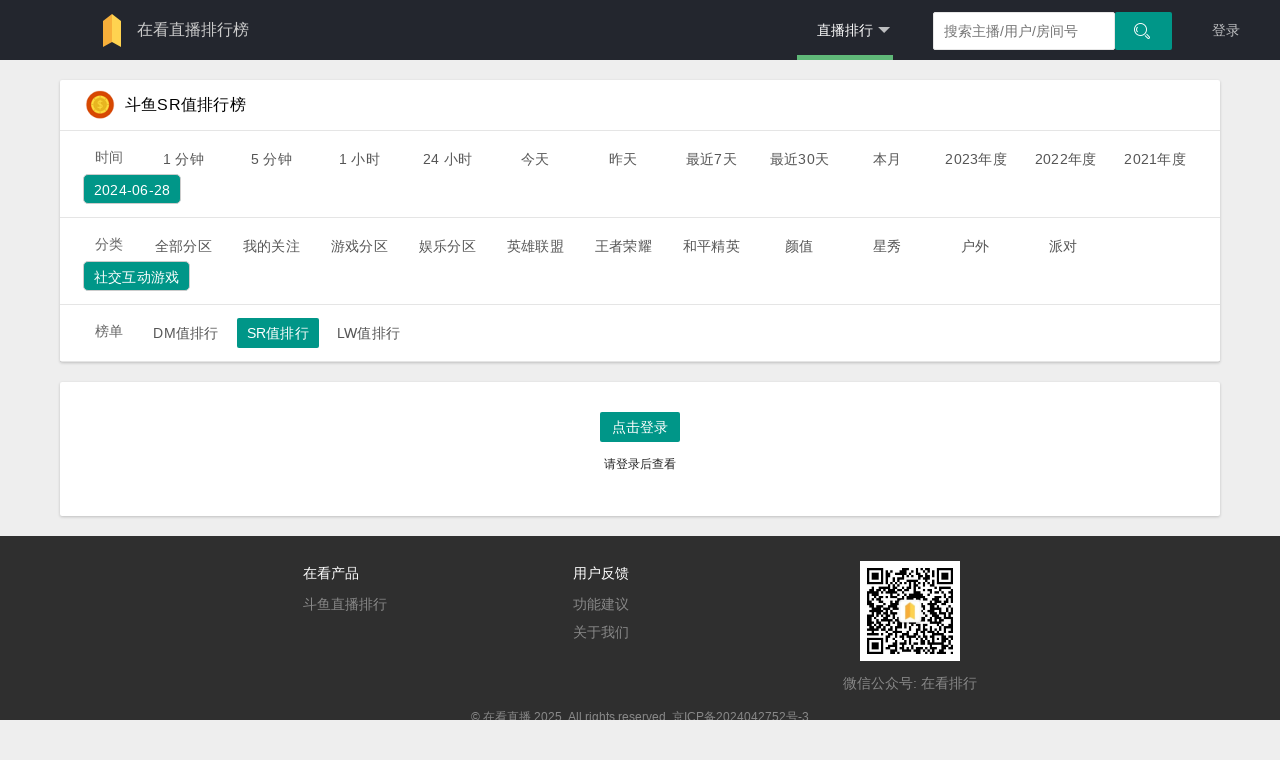

--- FILE ---
content_type: text/html; charset=utf-8
request_url: https://doseeing.com/rank/realgift/2024-06-28?category=56S-5Lqk5LqS5Yqo5ri45oiP
body_size: 12518
content:
<!DOCTYPE html><html><head><meta charset="utf-8"><meta name="viewport" content="width=device-width, initial-scale=1, maximum-scale=1"><title>在看直播排行榜 - 实时直播排行</title><meta name="description" content="提供斗鱼平台的实时直播排行，可以查到主播的收入，弹幕，人气，粉丝团，贵族等多项排名数据，帮你找到最好看的直播内容，了解最新的斗鱼直播趋势。查数据，就上在看直播。"><title>斗鱼社交互动游戏SR值排行排行榜 - 在看直播排行榜</title><meta name="title" content="斗鱼SR值排行排行榜 - 在看直播排行榜"><meta name="keywords" content="斗鱼 斗鱼排行 斗鱼直播排行榜 斗鱼弹幕排行榜 斗鱼礼物排行榜"><style>.highlight {font-size:18px !important;font-weight:700;color:#ff6e27;}
#tScroll{ position:fixed; top: 60px; border-bottom: solid 1px #ddd; display:none;margin: 0;  z-index: 9;}</style><meta name="renderer" content="webkit"><meta http-equiv="X-UA-Compatible" content="IE=edge,chrome=1"><meta name="viewport" content="width=device-width, initial-scale=1, maximum-scale=1"><meta name="apple-mobile-web-app-status-bar-style" content="black"><meta name="apple-mobile-web-app-capable" content="yes"><meta name="format-detection" content="telephone=no"><link rel="stylesheet" href="https://static.doseeing.com/public/layui/css/layui.css?v=201811010202" media="all"><link rel="stylesheet" href="https://static.doseeing.com/public/css/ich.css"><script src="https://static.doseeing.com/public/js/jquery.min2.js"></script><script src="https://static.doseeing.com/public/js/js.cookie.min.js"></script><script src="https://static.doseeing.com/public/layui/layui.js?v=201811010202" charset="utf-8"></script><link href="https://static.doseeing.com/public/css/rank2.css" rel="stylesheet" type="text/css"><style>.container {
  display: block;
}
.small-rank {
  box-sizing: border-box;
}
body, .indexpage, .leaderboards-data {
  background-color: #eee;
}
.active {
  border-radius: 5px;
  color: #fff;
  background-color: #009688;
}
body main.leaderboards-data .data-table.rank-table {
    margin-top: 0px;
}
.layui-btn.layui-btn-sm {
  border: none;
}
body main.leaderboards-data .data-table .table-list .table-stats .table-wrap .layui-col-md4 .percent {
position: relative;
padding: 6px 45px 2px 0;
}

body main.leaderboards-data .data-table .table-list .table-stats .table-wrap .layui-col-md4 .percent .percent-bar {
    height: 20px;
    background: #ddd;
}

body main.leaderboards-data .data-table .table-list .table-stats .table-wrap .layui-col-md4 .percent .percent-bar .percent-fill {
    background: rgb(255, 199, 14);
    display: block;
    height: 100%;
}

body main.leaderboards-data .data-table .table-list .table-stats .table-wrap .layui-col-md4 .percent .percent-num {
    position: absolute;
    top: 4px;
    right: 0;
}
body main.leaderboards-data .data-table .table-list .table-stats .table-wrap .layui-col-md8 .noble-rank-item {
    text-align: center;
    width: 40px;
    margin: 0 5px;
    display: inline-block;
}
body main.leaderboards-data .data-table .table-list .table-stats .table-wrap .layui-col-md8 .noble-rank-item .num {
  display: block;
  border-radius: 2px;
  width: 40px;
  height: 18px;
  line-height: 18px;
  color: #333;
  font-size: 12px;
  background-color: #fff5d3;
}

</style></head><body style="min-height:1000px;"><div class="layui-layout layui-layout-admin"><style>.map-icon {
    background-image: url([data-uri]);
    background-repeat: no-repeat;
    display: inline-block;
    width: 30px;
    height: 35px;
    vertical-align: middle;
    background-size: 35px auto;
    background-position: left center;
    position: relative;
    top: -1px
}
.platform-list {
    position: absolute;
    top: 62px;
    border: 1px solid #e3e3e3;
    background-color: #fff;
    width: 150px;
    z-index: 200;
    padding-bottom: 10px;
    left: 182px;
    top: 48px;
}
.platform-list {
  line-height: 20px;
}
.platform-list.hide{
  display: none;
}
.platform-list .subtitle {
  font-size: 12px;
  color: #999;
  width: 68px;
  overflow: hidden;
  padding: 10px 10px 0;
}
.platform-list .name {
  padding: 9px;
  font-size: 14px;
}
</style><div class="header-wrap"><div class="layui-header"><div style="width:345px;" class="layui-logo platform-selector"><a href="/"><img src="https://static.doseeing.com/public/image/logo-mini-light.png"/></a><a href="/"><span class="site-name">在看直播排行榜</span></a></div><script>function clickPopup(triggleEle, targetEle, activeClass, hideClass) {
  function show() {
      triggleEle.addClass(activeClass),
      targetEle.removeClass(hideClass);
  }
  function hide() {
      triggleEle.removeClass(activeClass),
      targetEle.addClass(hideClass)
  }

  triggleEle.on("click", function(e) {
      triggleEle.hasClass(activeClass) ? hide() : show(),
      e.stopPropagation()
  });

  targetEle.on("click", function(t) {
      t.stopPropagation()
  });

  [triggleEle, targetEle].forEach(function(t) {
      t.on("mouseleave", function() {
          hide();
      });
  });
  triggleEle.on("mouseenter", function() {
      show();
  });
  targetEle.on("mouseenter", function() {
      show();
  });
  $(document).on("click", function() {
      hide();
  });
}
clickPopup($('.platform-select'), $('.platform-list'), 'platform-active', 'hide');</script><ul class="layui-nav layui-layout-right"><li style="margin-right: 20px;" class="layui-nav-item layui-this"><a href="/rank/chat/5"><span>直播排行</span></a><dl class="layui-nav-child"><dd lay-unselect=""><a href="/rank/chat/0day">DM榜</a></dd><dd lay-unselect=""><a href="/rank/realgift/0day">SR榜</a></dd><dd lay-unselect=""><a href="/rank/gift/0day">LW榜</a></dd><dd lay-unselect=""><a href="/frank">办卡榜</a></dd><dd lay-unselect=""><a href="/topic/dfrank">钻粉榜</a></dd><dd lay-unselect=""><a href="/topic/fan">关注榜</a></dd><dd lay-unselect=""><a href="/platform_rank/realgift/1day">平台榜</a></dd><dd lay-unselect=""><a href="/gonghui_rank/realgift/1day">公会榜</a></dd><dd lay-unselect=""><a href="/category_rank/realgift/1day">分类榜</a></dd></dl></li><div class="search"><div class="autocomplete"><input id="nickname-input" type="text" placeholder="搜索主播/用户/房间号" value="" class="layui-input"/></div><div class="query-btn"><button id="search" class="layui-btn"><i class="layui-icon layui-icon-search"></i></button></div></div><li class="layui-nav-item layui-hide-xs"><a href="/login?refer=/data">登录</a></li></ul></div></div><div style="padding:0" class="container"><main class="leaderboards-data"><div class="container"><div class="row"><div class="data-table rank-table"><div class="table-title"><div class="row"><div class="col-md-12"><img src="https://static.doseeing.com/public/image/gift.png" width="30" height="30" style="margin-left:10px;"/><span class="rank-title">斗鱼SR值排行榜</span><span class="time-title"></span></div></div></div><div style="position:relative;" class="table-selector"><div class="row"><div class="col-md-12 filter"><div style="position: relative;" class="category-selector"><span style="margin: 0 20px; font-size: 14px;">时间</span><a href="/rank/realgift/1?category=56S-5Lqk5LqS5Yqo5ri45oiP" class="layui-btn layui-btn-sm layui-btn-selector layui-btn-primary">1 分钟</a><a href="/rank/realgift/5?category=56S-5Lqk5LqS5Yqo5ri45oiP" class="layui-btn layui-btn-sm layui-btn-selector layui-btn-primary">5 分钟</a><a href="/rank/realgift/60?category=56S-5Lqk5LqS5Yqo5ri45oiP" class="layui-btn layui-btn-sm layui-btn-selector layui-btn-primary">1 小时</a><a href="/rank/realgift/1440?category=56S-5Lqk5LqS5Yqo5ri45oiP" class="layui-btn layui-btn-sm layui-btn-selector layui-btn-primary">24 小时</a><a href="/rank/realgift/0day?category=56S-5Lqk5LqS5Yqo5ri45oiP" class="layui-btn layui-btn-sm layui-btn-selector layui-btn-primary">今天</a><a href="/rank/realgift/1day?category=56S-5Lqk5LqS5Yqo5ri45oiP" class="layui-btn layui-btn-sm layui-btn-selector layui-btn-primary">昨天</a><a href="/rank/realgift/7day?category=56S-5Lqk5LqS5Yqo5ri45oiP" class="layui-btn layui-btn-sm layui-btn-selector layui-btn-primary">最近7天</a><a href="/rank/realgift/30day?category=56S-5Lqk5LqS5Yqo5ri45oiP" class="layui-btn layui-btn-sm layui-btn-selector layui-btn-primary">最近30天</a><a href="/rank/realgift/thismonth?category=56S-5Lqk5LqS5Yqo5ri45oiP" class="layui-btn layui-btn-sm layui-btn-selector layui-btn-primary">本月</a><a href="/rank/realgift/2023?category=56S-5Lqk5LqS5Yqo5ri45oiP" class="layui-btn layui-btn-sm layui-btn-selector layui-btn-primary">2023年度</a><a href="/rank/realgift/2022?category=56S-5Lqk5LqS5Yqo5ri45oiP" class="layui-btn layui-btn-sm layui-btn-selector layui-btn-primary">2022年度</a><a href="/rank/realgift/2021?category=56S-5Lqk5LqS5Yqo5ri45oiP" class="layui-btn layui-btn-sm layui-btn-selector layui-btn-primary">2021年度</a><a class="layui-btn layui-btn-sm dt more-popup-btn">2024-06-28</a><div style="margin-left: 508px" class="dt more-popup"><div style="background:#fafafa;" class="layui-row"><div style="padding: 8px 35px; font-size: 12px;" class="layui-col-md4">按天</div><div style="padding: 8px 35px; font-size: 12px;" class="layui-col-md4">按周</div><div style="padding: 8px 35px; font-size: 12px;" class="layui-col-md4">按月</div></div><div class="layui-row"><div class="layui-col-md4"><ul><a href="/rank/realgift/2026-01-10?category=56S-5Lqk5LqS5Yqo5ri45oiP"><li>2026-01-10</li></a><a href="/rank/realgift/2026-01-09?category=56S-5Lqk5LqS5Yqo5ri45oiP"><li>2026-01-09</li></a><a href="/rank/realgift/2026-01-08?category=56S-5Lqk5LqS5Yqo5ri45oiP"><li>2026-01-08</li></a><a href="/rank/realgift/2026-01-07?category=56S-5Lqk5LqS5Yqo5ri45oiP"><li>2026-01-07</li></a><a href="/rank/realgift/2026-01-06?category=56S-5Lqk5LqS5Yqo5ri45oiP"><li>2026-01-06</li></a><a href="/rank/realgift/2026-01-05?category=56S-5Lqk5LqS5Yqo5ri45oiP"><li>2026-01-05</li></a><a href="/rank/realgift/2026-01-04?category=56S-5Lqk5LqS5Yqo5ri45oiP"><li>2026-01-04</li></a><a href="/rank/realgift/2026-01-03?category=56S-5Lqk5LqS5Yqo5ri45oiP"><li>2026-01-03</li></a><a href="/rank/realgift/2026-01-02?category=56S-5Lqk5LqS5Yqo5ri45oiP"><li>2026-01-02</li></a><a href="/rank/realgift/2026-01-01?category=56S-5Lqk5LqS5Yqo5ri45oiP"><li>2026-01-01</li></a><a href="/rank/realgift/2025-12-31?category=56S-5Lqk5LqS5Yqo5ri45oiP"><li>2025-12-31</li></a><a href="/rank/realgift/2025-12-30?category=56S-5Lqk5LqS5Yqo5ri45oiP"><li>2025-12-30</li></a><a href="/rank/realgift/2025-12-29?category=56S-5Lqk5LqS5Yqo5ri45oiP"><li>2025-12-29</li></a><a href="/rank/realgift/2025-12-28?category=56S-5Lqk5LqS5Yqo5ri45oiP"><li>2025-12-28</li></a><a href="/rank/realgift/2025-12-27?category=56S-5Lqk5LqS5Yqo5ri45oiP"><li>2025-12-27</li></a><a href="/rank/realgift/2025-12-26?category=56S-5Lqk5LqS5Yqo5ri45oiP"><li>2025-12-26</li></a><a href="/rank/realgift/2025-12-25?category=56S-5Lqk5LqS5Yqo5ri45oiP"><li>2025-12-25</li></a><a href="/rank/realgift/2025-12-24?category=56S-5Lqk5LqS5Yqo5ri45oiP"><li>2025-12-24</li></a><a href="/rank/realgift/2025-12-23?category=56S-5Lqk5LqS5Yqo5ri45oiP"><li>2025-12-23</li></a><a href="/rank/realgift/2025-12-22?category=56S-5Lqk5LqS5Yqo5ri45oiP"><li>2025-12-22</li></a><a href="/rank/realgift/2025-12-21?category=56S-5Lqk5LqS5Yqo5ri45oiP"><li>2025-12-21</li></a><a href="/rank/realgift/2025-12-20?category=56S-5Lqk5LqS5Yqo5ri45oiP"><li>2025-12-20</li></a><a href="/rank/realgift/2025-12-19?category=56S-5Lqk5LqS5Yqo5ri45oiP"><li>2025-12-19</li></a><a href="/rank/realgift/2025-12-18?category=56S-5Lqk5LqS5Yqo5ri45oiP"><li>2025-12-18</li></a><a href="/rank/realgift/2025-12-17?category=56S-5Lqk5LqS5Yqo5ri45oiP"><li>2025-12-17</li></a><a href="/rank/realgift/2025-12-16?category=56S-5Lqk5LqS5Yqo5ri45oiP"><li>2025-12-16</li></a><a href="/rank/realgift/2025-12-15?category=56S-5Lqk5LqS5Yqo5ri45oiP"><li>2025-12-15</li></a><a href="/rank/realgift/2025-12-14?category=56S-5Lqk5LqS5Yqo5ri45oiP"><li>2025-12-14</li></a><a href="/rank/realgift/2025-12-13?category=56S-5Lqk5LqS5Yqo5ri45oiP"><li>2025-12-13</li></a><a href="/rank/realgift/2025-12-12?category=56S-5Lqk5LqS5Yqo5ri45oiP"><li>2025-12-12</li></a><a href="/rank/realgift/2025-12-11?category=56S-5Lqk5LqS5Yqo5ri45oiP"><li>2025-12-11</li></a></ul></div><div class="layui-col-md4"><ul><a href="/rank/realgift/2025-12-29~2026-01-04?category=56S-5Lqk5LqS5Yqo5ri45oiP"><li>12-29 ~ 01-04</li></a><a href="/rank/realgift/2025-12-22~2025-12-28?category=56S-5Lqk5LqS5Yqo5ri45oiP"><li>12-22 ~ 12-28</li></a><a href="/rank/realgift/2025-12-15~2025-12-21?category=56S-5Lqk5LqS5Yqo5ri45oiP"><li>12-15 ~ 12-21</li></a><a href="/rank/realgift/2025-12-08~2025-12-14?category=56S-5Lqk5LqS5Yqo5ri45oiP"><li>12-08 ~ 12-14</li></a><a href="/rank/realgift/2025-12-01~2025-12-07?category=56S-5Lqk5LqS5Yqo5ri45oiP"><li>12-01 ~ 12-07</li></a></ul></div><div class="layui-col-md4"><ul><a href="/rank/realgift/2026-01?category=56S-5Lqk5LqS5Yqo5ri45oiP"><li>2026-01</li></a><a href="/rank/realgift/2025-12?category=56S-5Lqk5LqS5Yqo5ri45oiP"><li>2025-12</li></a><a href="/rank/realgift/2025-11?category=56S-5Lqk5LqS5Yqo5ri45oiP"><li>2025-11</li></a><a href="/rank/realgift/2025-10?category=56S-5Lqk5LqS5Yqo5ri45oiP"><li>2025-10</li></a><a href="/rank/realgift/2025-09?category=56S-5Lqk5LqS5Yqo5ri45oiP"><li>2025-09</li></a><a href="/rank/realgift/2025-08?category=56S-5Lqk5LqS5Yqo5ri45oiP"><li>2025-08</li></a><a href="/rank/realgift/2025-07?category=56S-5Lqk5LqS5Yqo5ri45oiP"><li>2025-07</li></a><a href="/rank/realgift/2025-06?category=56S-5Lqk5LqS5Yqo5ri45oiP"><li>2025-06</li></a><a href="/rank/realgift/2025-05?category=56S-5Lqk5LqS5Yqo5ri45oiP"><li>2025-05</li></a><a href="/rank/realgift/2025-04?category=56S-5Lqk5LqS5Yqo5ri45oiP"><li>2025-04</li></a><a href="/rank/realgift/2025-03?category=56S-5Lqk5LqS5Yqo5ri45oiP"><li>2025-03</li></a><a href="/rank/realgift/2025-02?category=56S-5Lqk5LqS5Yqo5ri45oiP"><li>2025-02</li></a><a href="/rank/realgift/2025-01?category=56S-5Lqk5LqS5Yqo5ri45oiP"><li>2025-01</li></a><a href="/rank/realgift/2024-12?category=56S-5Lqk5LqS5Yqo5ri45oiP"><li>2024-12</li></a><a href="/rank/realgift/2024-11?category=56S-5Lqk5LqS5Yqo5ri45oiP"><li>2024-11</li></a><a href="/rank/realgift/2024-10?category=56S-5Lqk5LqS5Yqo5ri45oiP"><li>2024-10</li></a><a href="/rank/realgift/2024-09?category=56S-5Lqk5LqS5Yqo5ri45oiP"><li>2024-09</li></a><a href="/rank/realgift/2024-08?category=56S-5Lqk5LqS5Yqo5ri45oiP"><li>2024-08</li></a><a href="/rank/realgift/2024-07?category=56S-5Lqk5LqS5Yqo5ri45oiP"><li>2024-07</li></a><a href="/rank/realgift/2024-06?category=56S-5Lqk5LqS5Yqo5ri45oiP"><li>2024-06</li></a><a href="/rank/realgift/2024-05?category=56S-5Lqk5LqS5Yqo5ri45oiP"><li>2024-05</li></a><a href="/rank/realgift/2024-04?category=56S-5Lqk5LqS5Yqo5ri45oiP"><li>2024-04</li></a><a href="/rank/realgift/2024-03?category=56S-5Lqk5LqS5Yqo5ri45oiP"><li>2024-03</li></a><a href="/rank/realgift/2024-02?category=56S-5Lqk5LqS5Yqo5ri45oiP"><li>2024-02</li></a><a href="/rank/realgift/2024-01?category=56S-5Lqk5LqS5Yqo5ri45oiP"><li>2024-01</li></a><a href="/rank/realgift/2023-12?category=56S-5Lqk5LqS5Yqo5ri45oiP"><li>2023-12</li></a><a href="/rank/realgift/2023-11?category=56S-5Lqk5LqS5Yqo5ri45oiP"><li>2023-11</li></a><a href="/rank/realgift/2023-10?category=56S-5Lqk5LqS5Yqo5ri45oiP"><li>2023-10</li></a><a href="/rank/realgift/2023-09?category=56S-5Lqk5LqS5Yqo5ri45oiP"><li>2023-09</li></a><a href="/rank/realgift/2023-08?category=56S-5Lqk5LqS5Yqo5ri45oiP"><li>2023-08</li></a><a href="/rank/realgift/2023-07?category=56S-5Lqk5LqS5Yqo5ri45oiP"><li>2023-07</li></a><a href="/rank/realgift/2023-06?category=56S-5Lqk5LqS5Yqo5ri45oiP"><li>2023-06</li></a><a href="/rank/realgift/2023-05?category=56S-5Lqk5LqS5Yqo5ri45oiP"><li>2023-05</li></a><a href="/rank/realgift/2023-04?category=56S-5Lqk5LqS5Yqo5ri45oiP"><li>2023-04</li></a><a href="/rank/realgift/2023-03?category=56S-5Lqk5LqS5Yqo5ri45oiP"><li>2023-03</li></a><a href="/rank/realgift/2023-02?category=56S-5Lqk5LqS5Yqo5ri45oiP"><li>2023-02</li></a><a href="/rank/realgift/2023-01?category=56S-5Lqk5LqS5Yqo5ri45oiP"><li>2023-01</li></a><a href="/rank/realgift/2022-12?category=56S-5Lqk5LqS5Yqo5ri45oiP"><li>2022-12</li></a><a href="/rank/realgift/2022-11?category=56S-5Lqk5LqS5Yqo5ri45oiP"><li>2022-11</li></a><a href="/rank/realgift/2022-10?category=56S-5Lqk5LqS5Yqo5ri45oiP"><li>2022-10</li></a><a href="/rank/realgift/2022-09?category=56S-5Lqk5LqS5Yqo5ri45oiP"><li>2022-09</li></a><a href="/rank/realgift/2022-08?category=56S-5Lqk5LqS5Yqo5ri45oiP"><li>2022-08</li></a><a href="/rank/realgift/2022-07?category=56S-5Lqk5LqS5Yqo5ri45oiP"><li>2022-07</li></a><a href="/rank/realgift/2022-06?category=56S-5Lqk5LqS5Yqo5ri45oiP"><li>2022-06</li></a><a href="/rank/realgift/2022-05?category=56S-5Lqk5LqS5Yqo5ri45oiP"><li>2022-05</li></a><a href="/rank/realgift/2022-04?category=56S-5Lqk5LqS5Yqo5ri45oiP"><li>2022-04</li></a><a href="/rank/realgift/2022-03?category=56S-5Lqk5LqS5Yqo5ri45oiP"><li>2022-03</li></a><a href="/rank/realgift/2022-02?category=56S-5Lqk5LqS5Yqo5ri45oiP"><li>2022-02</li></a><a href="/rank/realgift/2022-01?category=56S-5Lqk5LqS5Yqo5ri45oiP"><li>2022-01</li></a><a href="/rank/realgift/2021-12?category=56S-5Lqk5LqS5Yqo5ri45oiP"><li>2021-12</li></a><a href="/rank/realgift/2021-11?category=56S-5Lqk5LqS5Yqo5ri45oiP"><li>2021-11</li></a><a href="/rank/realgift/2021-10?category=56S-5Lqk5LqS5Yqo5ri45oiP"><li>2021-10</li></a><a href="/rank/realgift/2021-09?category=56S-5Lqk5LqS5Yqo5ri45oiP"><li>2021-09</li></a><a href="/rank/realgift/2021-08?category=56S-5Lqk5LqS5Yqo5ri45oiP"><li>2021-08</li></a><a href="/rank/realgift/2021-07?category=56S-5Lqk5LqS5Yqo5ri45oiP"><li>2021-07</li></a><a href="/rank/realgift/2021-06?category=56S-5Lqk5LqS5Yqo5ri45oiP"><li>2021-06</li></a><a href="/rank/realgift/2021-05?category=56S-5Lqk5LqS5Yqo5ri45oiP"><li>2021-05</li></a><a href="/rank/realgift/2021-04?category=56S-5Lqk5LqS5Yqo5ri45oiP"><li>2021-04</li></a><a href="/rank/realgift/2021-03?category=56S-5Lqk5LqS5Yqo5ri45oiP"><li>2021-03</li></a><a href="/rank/realgift/2021-02?category=56S-5Lqk5LqS5Yqo5ri45oiP"><li>2021-02</li></a><a href="/rank/realgift/2021-01?category=56S-5Lqk5LqS5Yqo5ri45oiP"><li>2021-01</li></a><a href="/rank/realgift/2020-12?category=56S-5Lqk5LqS5Yqo5ri45oiP"><li>2020-12</li></a><a href="/rank/realgift/2020-11?category=56S-5Lqk5LqS5Yqo5ri45oiP"><li>2020-11</li></a><a href="/rank/realgift/2020-10?category=56S-5Lqk5LqS5Yqo5ri45oiP"><li>2020-10</li></a><a href="/rank/realgift/2020-09?category=56S-5Lqk5LqS5Yqo5ri45oiP"><li>2020-09</li></a><a href="/rank/realgift/2020-08?category=56S-5Lqk5LqS5Yqo5ri45oiP"><li>2020-08</li></a><a href="/rank/realgift/2020-07?category=56S-5Lqk5LqS5Yqo5ri45oiP"><li>2020-07</li></a><a href="/rank/realgift/2020-06?category=56S-5Lqk5LqS5Yqo5ri45oiP"><li>2020-06</li></a><a href="/rank/realgift/2020-05?category=56S-5Lqk5LqS5Yqo5ri45oiP"><li>2020-05</li></a><a href="/rank/realgift/2020-04?category=56S-5Lqk5LqS5Yqo5ri45oiP"><li>2020-04</li></a><a href="/rank/realgift/2020-03?category=56S-5Lqk5LqS5Yqo5ri45oiP"><li>2020-03</li></a><a href="/rank/realgift/2020-02?category=56S-5Lqk5LqS5Yqo5ri45oiP"><li>2020-02</li></a><a href="/rank/realgift/2020-01?category=56S-5Lqk5LqS5Yqo5ri45oiP"><li>2020-01</li></a><a href="/rank/realgift/2019-12?category=56S-5Lqk5LqS5Yqo5ri45oiP"><li>2019-12</li></a><a href="/rank/realgift/2019-11?category=56S-5Lqk5LqS5Yqo5ri45oiP"><li>2019-11</li></a><a href="/rank/realgift/2019-10?category=56S-5Lqk5LqS5Yqo5ri45oiP"><li>2019-10</li></a><a href="/rank/realgift/2019-09?category=56S-5Lqk5LqS5Yqo5ri45oiP"><li>2019-09</li></a><a href="/rank/realgift/2019-08?category=56S-5Lqk5LqS5Yqo5ri45oiP"><li>2019-08</li></a><a href="/rank/realgift/2019-07?category=56S-5Lqk5LqS5Yqo5ri45oiP"><li>2019-07</li></a><a href="/rank/realgift/2019-06?category=56S-5Lqk5LqS5Yqo5ri45oiP"><li>2019-06</li></a><a href="/rank/realgift/2019-05?category=56S-5Lqk5LqS5Yqo5ri45oiP"><li>2019-05</li></a><a href="/rank/realgift/2019-04?category=56S-5Lqk5LqS5Yqo5ri45oiP"><li>2019-04</li></a><a href="/rank/realgift/2019-03?category=56S-5Lqk5LqS5Yqo5ri45oiP"><li>2019-03</li></a><a href="/rank/realgift/2019-02?category=56S-5Lqk5LqS5Yqo5ri45oiP"><li>2019-02</li></a><a href="/rank/realgift/2019-01?category=56S-5Lqk5LqS5Yqo5ri45oiP"><li>2019-01</li></a></ul></div></div><script>$(document).mouseup(function(e){
  var elemSelector = `.dt.more-popup`;
  var elem = $(elemSelector);
  if(!elem.is(e.target) && elem.has(e.target).length === 0){
    $(elemSelector).hide();
  }
});
$(`.dt.more-popup-btn`).click(function(){
  $(`.dt.more-popup`).show();
})</script></div></div></div></div></div><div style="position:relative;" class="table-selector"><div class="row"><div class="col-md-12 filter"></div><div style="position: relative;" class="category-selector"><span style="margin: 0 20px; font-size: 14px;">分类</span><a href="/rank/realgift/2024-06-28?category=5YWo6YOo5YiG5Yy6" class="layui-btn layui-btn-sm layui-btn-selector layui-btn-primary">全部分区</a><a href="/rank/realgift/2024-06-28?category=5oiR55qE5YWz5rOo" class="layui-btn layui-btn-sm layui-btn-selector layui-btn-primary">我的关注</a><a href="/rank/realgift/2024-06-28?category=5ri45oiP5YiG5Yy6" class="layui-btn layui-btn-sm layui-btn-selector layui-btn-primary">游戏分区</a><a href="/rank/realgift/2024-06-28?category=5aix5LmQ5YiG5Yy6" class="layui-btn layui-btn-sm layui-btn-selector layui-btn-primary">娱乐分区</a><a href="/rank/realgift/2024-06-28?category=6Iux6ZuE6IGU55uf" class="layui-btn layui-btn-sm layui-btn-selector layui-btn-primary">英雄联盟</a><a href="/rank/realgift/2024-06-28?category=546L6ICF6I2j6ICA" class="layui-btn layui-btn-sm layui-btn-selector layui-btn-primary">王者荣耀</a><a href="/rank/realgift/2024-06-28?category=5ZKM5bmz57K-6Iux" class="layui-btn layui-btn-sm layui-btn-selector layui-btn-primary">和平精英</a><a href="/rank/realgift/2024-06-28?category=6aKc5YC8" class="layui-btn layui-btn-sm layui-btn-selector layui-btn-primary">颜值</a><a href="/rank/realgift/2024-06-28?category=5pif56eA" class="layui-btn layui-btn-sm layui-btn-selector layui-btn-primary">星秀</a><a href="/rank/realgift/2024-06-28?category=5oi35aSW" class="layui-btn layui-btn-sm layui-btn-selector layui-btn-primary">户外</a><a href="/rank/realgift/2024-06-28?category=5rS-5a-5" class="layui-btn layui-btn-sm layui-btn-selector layui-btn-primary">派对</a><a class="layui-btn layui-btn-sm category more-popup-btn">社交互动游戏</a><div style="margin-left:447px" class="category more-popup"><ul class="tabs"><li data-index='0' class="tab-selector selected">网游竞技</li><li data-index='1' class="tab-selector">单机热游</li><li data-index='2' class="tab-selector">手游休闲</li><li data-index='3' class="tab-selector">娱乐天地</li></ul><ul class="tab"><a href="/rank/realgift/2024-06-28?category=6Iux6ZuE6IGU55uf"><li><img src="https://sta-op.douyucdn.cn/dycatr/1de1ea5215b513cf4f5b3c326f5f9657.png"/><span>英雄联盟</span></li></a><a href="/rank/realgift/2024-06-28?category=RE9UQTI"><li><img src="https://sta-op.douyucdn.cn/dycatr/fe91c6e215d551081be647ff2bbb6fd5.jpg"/><span>DOTA2</span></li></a><a href="/rank/realgift/2024-06-28?category=54Ot6Zeo5ri45oiP"><li><img src="https://sta-op.douyucdn.cn/dycatr/e8d2f2deca2025ec12874d6d6792489a.png"/><span>热门游戏</span></li></a><a href="/rank/realgift/2024-06-28?category=5LiJ6KeS5rSy6KGM5Yqo"><li><img src="https://sta-op.douyucdn.cn/dycatr/dea05a0997c94c6698f319f29da955da.png"/><span>三角洲行动</span></li></a><a href="/rank/realgift/2024-06-28?category=56m_6LaK54Gr57q_"><li><img src="https://sta-op.douyucdn.cn/dycatr/de31e9d475fdbdde59d3f0c4364f06f7.png"/><span>穿越火线</span></li></a><a href="/rank/realgift/2024-06-28?category=54KJ55-z5Lyg6K-0"><li><img src="https://cs-op.douyucdn.cn/dycatr/game_cate/26d993d79c1daa53d1b083980e97559e.jpg"/><span>炉石传说</span></li></a><a href="/rank/realgift/2024-06-28?category=6a2U5YW95LqJ6Zy4"><li><img src="https://cs-op.douyucdn.cn/dycatr/game_cate/6aac4340f1c23cf9f6a6b5cd637f6527.jpg"/><span>魔兽争霸</span></li></a><a href="/rank/realgift/2024-06-28?category=bG9s5LqR6aG25LmL5byI"><li><img src="https://sta-op.douyucdn.cn/dycatr/c6c1c602c5c1c1bac9181b53249b17f7.png"/><span>lol云顶之弈</span></li></a><a href="/rank/realgift/2024-06-28?category=Q1My"><li><img src="https://sta-op.douyucdn.cn/dycatr/26116cb8187bd1bdc35cfdaf2dd71f8b.png"/><span>CS2</span></li></a><a href="/rank/realgift/2024-06-28?category=6a2U5YW95LiW55WM"><li><img src="https://cs-op.douyucdn.cn/dycatr/game_cate/b6ae05443687a28ab177e3ff17de1590.jpg"/><span>魔兽世界</span></li></a><a href="/rank/realgift/2024-06-28?category=6Ieq6LWw5qOL"><li><img src="https://sta-op.douyucdn.cn/dycatr/a1cabbaaff61d3cbbc15206627265beb.png"/><span>自走棋</span></li></a><a href="/rank/realgift/2024-06-28?category=RE5G"><li><img src="https://cs-op.douyucdn.cn/dycatr/game_cate/0cd803160cfc26acfd0831dfe7b3de92.jpg"/><span>DNF</span></li></a><a href="/rank/realgift/2024-06-28?category=5YmR572RMw"><li><img src="https://sta-op.douyucdn.cn/dycatr/077062cd7d9c6c2b051eb863689361ac.jpg"/><span>剑网3</span></li></a><a href="/rank/realgift/2024-06-28?category=6a2U5YW95oCA5pen5pyN"><li><img src="https://sta-op.douyucdn.cn/dycatr/18568d09ee2bec4f7674af99951d3dd7.png"/><span>魔兽怀旧服</span></li></a><a href="/rank/realgift/2024-06-28?category=5Z2m5YWL5LiW55WM"><li><img src="https://sta-op.douyucdn.cn/dycatr/d7b585a4f11b565d9dea5e385e76e50c.png"/><span>坦克世界</span></li></a><a href="/rank/realgift/2024-06-28?category=RkMgT05MSU5F"><li><img src="https://sta-op.douyucdn.cn/dycatr/821b429ae4bd60ebb9ef1bc496c25d2c.png"/><span>FC ONLINE</span></li></a><a href="/rank/realgift/2024-06-28?category=54eV5LqR5Y2B5YWt5aOw"><li><img src="https://sta-op.douyucdn.cn/dycatr/48f1525e85c689938b64e8e773a99ca4.png"/><span>燕云十六声</span></li></a><a href="/rank/realgift/2024-06-28?category=RE9UQQ"><li><img src="https://cs-op.douyucdn.cn/dycatr/game_cate/e7bbe8818f8da82e35e5b69c7c4321c7.jpg"/><span>DOTA</span></li></a><a href="/rank/realgift/2024-06-28?category=5Lyg5aWH"><li><img src="https://sta-op.douyucdn.cn/dycatr/23128c58f31ca7684dd1c2d8ff32302f.jpg"/><span>传奇</span></li></a><a href="/rank/realgift/2024-06-28?category=5peg55WP5aWR57qm"><li><img src="https://sta-op.douyucdn.cn/dycatr/1ce37f9b81ca774c9b627528e371daac.png"/><span>无畏契约</span></li></a><a href="/rank/realgift/2024-06-28?category=5LiJ5Zu95p2A"><li><img src="https://cs-op.douyucdn.cn/dycatr/game_cate/c3b0e07b2cdfbd9fc762232ea31594da.jpg"/><span>三国杀</span></li></a><a href="/rank/realgift/2024-06-28?category=5a6I5pyb5YWI6ZSL"><li><img src="https://cs-op.douyucdn.cn/dycatr/game_cate/17dc1cd2164e3b50424ca0d9d80b2155.jpg"/><span>守望先锋</span></li></a><a href="/rank/realgift/2024-06-28?category=5rC45oGS5LmL5aGUMg"><li><img src="https://sta-op.douyucdn.cn/dycatr/79da39d5127884cfd4865cd445c6d751.jpg"/><span>永恒之塔2</span></li></a><a href="/rank/realgift/2024-06-28?category=5Yab5LqL5ri45oiP"><li><img src="https://sta-op.douyucdn.cn/dycatr/2b505a95cd020e4d67ca5874bb9addbb.png"/><span>军事游戏</span></li></a><a href="/rank/realgift/2024-06-28?category=QVBFWA"><li><img src="https://sta-op.douyucdn.cn/dycatr/e69bad47c2f0d364e9192fc2eb6d60b6.png"/><span>APEX</span></li></a><a href="/rank/realgift/2024-06-28?category=5aSp5rav5piO5pyI5YiA"><li><img src="https://cs-op.douyucdn.cn/dycatr/game_cate/5a8f00f7c729644b0470ec08d101f6a8.jpg"/><span>天涯明月刀</span></li></a><a href="/rank/realgift/2024-06-28?category=5Zub5Zu95Yab5qOL"><li><img src="https://sta-op.douyucdn.cn/dycatr/d74eeff942a6aee3d676f4316182093b.png"/><span>四国军棋</span></li></a><a href="/rank/realgift/2024-06-28?category=TkJBMktPTDI"><li><img src="https://cs-op.douyucdn.cn/dycatr/fb166e5852a3eec260fd8c475b83145a.jpg"/><span>NBA2KOL2</span></li></a><a href="/rank/realgift/2024-06-28?category=5qKm5bm76KW_5ri4"><li><img src="https://cs-op.douyucdn.cn/dycatr/game_cate/8d963c1b9f207bedbd7583d1d43833ee.jpg"/><span>梦幻西游</span></li></a><a href="/rank/realgift/2024-06-28?category=5pqX6buR56C05Z2P56We"><li><img src="https://sta-op.douyucdn.cn/dycatr/d1abf9cb82f9d5f3cc846fb0f4ea39b8.png"/><span>暗黑破坏神</span></li></a><a href="/rank/realgift/2024-06-28?category=5oiY6Iiw5LiW55WM"><li><img src="https://sta-op.douyucdn.cn/dycatr/15b4ee9d12655f3750733fbe75620153.png"/><span>战舰世界</span></li></a><a href="/rank/realgift/2024-06-28?category=6LeR6LeR5Y2h5LiB6L2m"><li><img src="https://sta-op.douyucdn.cn/dycatr/0afabf072e2e2c1a942528cb9808e592.png"/><span>跑跑卡丁车</span></li></a><a href="/rank/realgift/2024-06-28?category=6K-b5LuZ5LiW55WM"><li><img src="https://sta-op.douyucdn.cn/dycatr/6eb5f81e09f213c837154cdbe863db00.png"/><span>诛仙世界</span></li></a><a href="/rank/realgift/2024-06-28?category=5oiR55qE5LiW55WM"><li><img src="https://cs-op.douyucdn.cn/dycatr/game_cate/95a7a48a57bf02b3f46d3afa23f1be89.jpg"/><span>我的世界</span></li></a><a href="/rank/realgift/2024-06-28?category=5pif6ZmF5oiY55Sy"><li><img src="https://cs-op.douyucdn.cn/dycatr/d14287da86a2dbf6856e319eeebd4cbd.jpg"/><span>星际战甲</span></li></a><a href="/rank/realgift/2024-06-28?category=5Lyg5aWH5LiW55WM"><li><img src="https://sta-op.douyucdn.cn/dycatr/776a9ddf6ba43de4a8dfae759c60d594.png"/><span>传奇世界</span></li></a><a href="/rank/realgift/2024-06-28?category=5YmR54G1"><li><img src="https://cs-op.douyucdn.cn/dycatr/game_cate/5e3a49396165a34da44b4db3a258d399.jpg"/><span>剑灵</span></li></a><a href="/rank/realgift/2024-06-28?category=5ZG96L-Q5pa56Iif"><li><img src="https://sta-op.douyucdn.cn/dycatr/7d4f056c7a412ccec4643c4a4d8ff8b5.png"/><span>命运方舟</span></li></a><a href="/rank/realgift/2024-06-28?category=5YaS6Zmp5bKb"><li><img src="https://sta-op.douyucdn.cn/dycatr/328031313cbe08550853b04bb4bf5e87.png"/><span>冒险岛</span></li></a><a href="/rank/realgift/2024-06-28?category=6KGX5aS056-u55CD"><li><img src="https://cs-op.douyucdn.cn/dycatr/1899804b3e20111eb923deba2eeb605f.jpg"/><span>街头篮球</span></li></a></ul><ul class="tab"><a href="/rank/realgift/2024-06-28?category=5Li75py65YW25LuW5ri45oiP"><li><img src="https://sta-op.douyucdn.cn/dycatr/50cfb9f01dd2fc1e087f64b050846141.png"/><span>主机其他游戏</span></li></a><a href="/rank/realgift/2024-06-28?category=5qC85paX5ri45oiP"><li><img src="https://cs-op.douyucdn.cn/dycatr/game_cate/d014202049bb30994b1462714507cd8e.jpg"/><span>格斗游戏</span></li></a><a href="/rank/realgift/2024-06-28?category=5oiY5Zyw57O75YiX"><li><img src="https://sta-op.douyucdn.cn/dycatr/9f0f01fa39cf0204222483c968e378c3.png"/><span>战地系列</span></li></a><a href="/rank/realgift/2024-06-28?category=572X6ams5aSN5YW0"><li><img src="https://sta-op.douyucdn.cn/dycatr/08c41fdebb17963da4a63d5b4b4b7373.png"/><span>罗马复兴</span></li></a><a href="/rank/realgift/2024-06-28?category=5Lq_5LiH5YO15bC4"><li><img src="https://sta-op.douyucdn.cn/dycatr/06b6cbaf716d7d07527c8b70814f3c53.png"/><span>亿万僵尸</span></li></a><a href="/rank/realgift/2024-06-28?category=5oCA5pen5ri45oiP"><li><img src="https://cs-op.douyucdn.cn/dycatr/game_cate/568029e11adb524c778da572b578f2e3.jpg"/><span>怀旧游戏</span></li></a><a href="/rank/realgift/2024-06-28?category=6Laz55CD5ri45oiP"><li><img src="https://sta-op.douyucdn.cn/dycatr/e59aece530ef4a865b1d2be361947536.jpg"/><span>足球游戏</span></li></a><a href="/rank/realgift/2024-06-28?category=546v5LiW55WM"><li><img src="https://sta-op.douyucdn.cn/dycatr/91d433c4b1ec702e19ac1844161fc37e.png"/><span>环世界</span></li></a><a href="/rank/realgift/2024-06-28?category=5bid5Zu95pe25Luj"><li><img src="https://sta-op.douyucdn.cn/dycatr/588e4c373052e42201c8ecd8edd192df.png"/><span>帝国时代</span></li></a><a href="/rank/realgift/2024-06-28?category=56S-5Lqk5LqS5Yqo5ri45oiP"><li><img src="https://sta-op.douyucdn.cn/dycatr/800776430b0a0d88048f9f5e134611ee.png"/><span>社交互动游戏</span></li></a><a href="/rank/realgift/2024-06-28?category=6YCD56a75aGU56eR5aSr"><li><img src="https://sta-op.douyucdn.cn/dycatr/450f45bb2aae46b8d6d234b94dfd6265.png"/><span>逃离塔科夫</span></li></a><a href="/rank/realgift/2024-06-28?category=6ams6YeM5aWl5Yi26YCg"><li><img src="https://sta-op.douyucdn.cn/dycatr/8716342bc42de5fb5993d3f04d882a6f.png"/><span>马里奥制造</span></li></a><a href="/rank/realgift/2024-06-28?category=5rWB5pS-5LmL6LevMg"><li><img src="https://sta-op.douyucdn.cn/dycatr/01125196a5ebef6311baa1e9ed4d43d5.png"/><span>流放之路2</span></li></a><a href="/rank/realgift/2024-06-28?category=57OW6LGG5Lq6"><li><img src="https://sta-op.douyucdn.cn/dycatr/9d15d73ff53349c2527631e98e35831c.png"/><span>糖豆人</span></li></a><a href="/rank/realgift/2024-06-28?category=5L-E572X5pav6ZKT6bG8"><li><img src="https://sta-op.douyucdn.cn/dycatr/74c5f91f8e2a9dd69663e72107822a1f.png"/><span>俄罗斯钓鱼</span></li></a><a href="/rank/realgift/2024-06-28?category=5aSn5a-M57-B"><li><img src="https://sta-op.douyucdn.cn/dycatr/af519a409658f3fd04642e5472302445.png"/><span>大富翁</span></li></a></ul><ul class="tab"><a href="/rank/realgift/2024-06-28?category=546L6ICF6I2j6ICA"><li><img src="https://sta-op.douyucdn.cn/dycatr/0d96d63ee9550728acd899d66eee3625.png"/><span>王者荣耀</span></li></a><a href="/rank/realgift/2024-06-28?category=5Y6f56We"><li><img src="https://sta-op.douyucdn.cn/dycatr/587bbb22deacda90a98b2a55815b1e10.png"/><span>原神</span></li></a><a href="/rank/realgift/2024-06-28?category=5aSp5aSp6LGh5qOL"><li><img src="https://sta-op.douyucdn.cn/dycatr/228581580343edd6c678dc846ad4dd97.png"/><span>天天象棋</span></li></a><a href="/rank/realgift/2024-06-28?category=6YeR6ZOy6ZOy5LmL5oiY"><li><img src="https://sta-op.douyucdn.cn/dycatr/4594694d441d5723db9b2365c136b0d8.png"/><span>金铲铲之战</span></li></a><a href="/rank/realgift/2024-06-28?category=546L6ICF5LiH6LGh5qOL"><li><img src="https://sta-op.douyucdn.cn/dycatr/c3ee2800e3786c8562401feca6bffdf9.png"/><span>王者万象棋</span></li></a><a href="/rank/realgift/2024-06-28?category=5ZKM5bmz57K-6Iux"><li><img src="https://sta-op.douyucdn.cn/dycatr/8560eb4cba9e734a0d7408f6a9b9efb8.png"/><span>和平精英</span></li></a><a href="/rank/realgift/2024-06-28?category=5bSp5Z2P77ya5pif56m56ZOB6YGT"><li><img src="https://sta-op.douyucdn.cn/dycatr/2bf962e7e048f13e354812cbd8c76594.png"/><span>崩坏：星穹铁道</span></li></a><a href="/rank/realgift/2024-06-28?category=5qyi5LmQ6bq75bCG"><li><img src="https://cs-op.douyucdn.cn/dycatr/059ed7799be681f8c8d9aad81d322c4c.jpg"/><span>欢乐麻将</span></li></a><a href="/rank/realgift/2024-06-28?category=57ud5Yy66Zu2"><li><img src="https://sta-op.douyucdn.cn/dycatr/6d21bd96900cef169e34ad15781b4abe.png"/><span>绝区零</span></li></a><a href="/rank/realgift/2024-06-28?category=5o6M5b-D5YWo5rCR6bq75bCG"><li><img src="https://sta-op.douyucdn.cn/dycatr/569baec95710e9024c1811e1384e05c1.jpg"/><span>掌心全民麻将</span></li></a><a href="/rank/realgift/2024-06-28?category=6bij5r2u"><li><img src="https://sta-op.douyucdn.cn/dycatr/8554bd989466d7e4bbe189c9ada2d196.png"/><span>鸣潮</span></li></a><a href="/rank/realgift/2024-06-28?category=56ys5LqU5Lq65qC8"><li><img src="https://cs-op.douyucdn.cn/dycatr/game_cate/eea057821f85467c16e2349bbc19d43a.jpg"/><span>第五人格</span></li></a><a href="/rank/realgift/2024-06-28?category=UVHpo57ovaY"><li><img src="https://sta-op.douyucdn.cn/dycatr/263c4b6fa8ffa181976433ad7b4dfb0d.png"/><span>QQ飞车</span></li></a><a href="/rank/realgift/2024-06-28?category=55qH5a6k5oiY5LqJ"><li><img src="https://cs-op.douyucdn.cn/dycatr/d622d3e81bd1fd785184def6cf138fa3.png"/><span>皇室战争</span></li></a><a href="/rank/realgift/2024-06-28?category=54u85Lq65p2A"><li><img src="https://cs-op.douyucdn.cn/dycatr/game_cate/927eeab9dde1b7d185e4beec21362403.jpg"/><span>狼人杀</span></li></a><a href="/rank/realgift/2024-06-28?category=6JuL5LuU5rS-5a-5"><li><img src="https://sta-op.douyucdn.cn/dycatr/fa0d1d86a8a5b892041cda4203b45efe.png"/><span>蛋仔派对</span></li></a><a href="/rank/realgift/2024-06-28?category=54Gr5b2x5b-N6ICF"><li><img src="https://sta-op.douyucdn.cn/dycatr/0cba2f9de9e73fadf759f4b4604c3b59.png"/><span>火影忍者</span></li></a><a href="/rank/realgift/2024-06-28?category=5YWD5qKm5LmL5pif"><li><img src="https://sta-op.douyucdn.cn/dycatr/a89325fff5c4d539230b02ab2ddfe743.png"/><span>元梦之星</span></li></a><a href="/rank/realgift/2024-06-28?category=TE9M5omL5ri4"><li><img src="https://sta-op.douyucdn.cn/dycatr/c7a594f559fdd8c719be22740166a9ea.png"/><span>LOL手游</span></li></a><a href="/rank/realgift/2024-06-28?category=5a6e5Ya16Laz55CD"><li><img src="https://sta-op.douyucdn.cn/dycatr/89a8f75fee3f2e689ad19d93a0ae24b8.png"/><span>实况足球</span></li></a><a href="/rank/realgift/2024-06-28?category=5beF5bOw5p6B6YCf"><li><img src="https://sta-op.douyucdn.cn/dycatr/d5fd2a33a54ca8ac30965d0dae91715c.png"/><span>巅峰极速</span></li></a><a href="/rank/realgift/2024-06-28?category=6Iux6ZuE5p2A"><li><img src="https://cs-op.douyucdn.cn/dycatr/cd3c277eb0d66a1bca5719dcb28fcdf5.jpg"/><span>英雄杀</span></li></a><a href="/rank/realgift/2024-06-28?category=5LiJ5Zu95b-X5oiY55Wl54mI"><li><img src="https://sta-op.douyucdn.cn/dycatr/fee5d96470bf1f1f94dba4d585d1f683.png"/><span>三国志战略版</span></li></a><a href="/rank/realgift/2024-06-28?category=5LiJ5Zu95p2A56e75Yqo54mI"><li><img src="https://sta-op.douyucdn.cn/dycatr/d68b7a1959974284755989d7688c93cf.png"/><span>三国杀移动版</span></li></a><a href="/rank/realgift/2024-06-28?category=5p6B5ZOB6aOe6L2m77ya6ZuG57uT"><li><img src="https://sta-op.douyucdn.cn/dycatr/b448fd6b5d9b5c6074ef187445c769d8.png"/><span>极品飞车：集结</span></li></a><a href="/rank/realgift/2024-06-28?category=5qKm5bm75omL5ri4"><li><img src="https://cs-op.douyucdn.cn/dycatr/game_cate/27bc3ae8a92fb40f02bd9a71adbd9db9.jpg"/><span>梦幻手游</span></li></a><a href="/rank/realgift/2024-06-28?category=RE5G5omL5ri4"><li><img src="https://sta-op.douyucdn.cn/dycatr/8ac838baa94b5932794c907c6c832aa3.png"/><span>DNF手游</span></li></a><a href="/rank/realgift/2024-06-28?category=Q0bmiYvmuLg"><li><img src="https://sta-op.douyucdn.cn/dycatr/014cdda9ddc47ee5d1a911ed40b605e6.png"/><span>CF手游</span></li></a><a href="/rank/realgift/2024-06-28?category=5peg55WP5aWR57qm77ya5rqQ6IO96KGM5Yqo"><li><img src="https://sta-op.douyucdn.cn/dycatr/17b1e3e21267ab00fe3005a3ae9f1c01.png"/><span>无畏契约：源能行动</span></li></a><a href="/rank/realgift/2024-06-28?category=6Zi06Ziz5biI"><li><img src="https://cs-op.douyucdn.cn/dycatr/game_cate/58add83c479d4e47fc3a62a4be253934.png"/><span>阴阳师</span></li></a><a href="/rank/realgift/2024-06-28?category=6KGX56-u"><li><img src="https://cs-op.douyucdn.cn/dycatr/game_cate/6ec677b6e8f52211b493c279d569c5fc.jpg"/><span>街篮</span></li></a></ul><ul class="tab"><a href="/rank/realgift/2024-06-28?category=5pif56eA"><li><img src="https://sta-op.douyucdn.cn/dycatr/13054bd5068b08d7716a207efe6e4b01.png"/><span>星秀</span></li></a><a href="/rank/realgift/2024-06-28?category=5oi35aSW"><li><img src="https://cs-op.douyucdn.cn/dycatr/game_cate/b24b716b2a13bc0b758632e5b20e0835.png"/><span>户外</span></li></a><a href="/rank/realgift/2024-06-28?category=5rS-5a-5"><li><img src="https://sta-op.douyucdn.cn/dycatr/02b572dd6b730b1a6e63750bcd67b9a1.png"/><span>派对</span></li></a><a href="/rank/realgift/2024-06-28?category=5omN6Im6"><li><img src="https://sta-op.douyucdn.cn/dycatr/05ab98bf4ca86475ad6c10489a019e3f.png"/><span>才艺</span></li></a><a href="/rank/realgift/2024-06-28?category=6aKc5YC877yI5qiq5bGP77yJ"><li><img src="https://cs-op.douyucdn.cn/dycatr/game_cate/06d8d4d79ed2f444dd6d88e374c7cd42.png"/><span>颜值（横屏）</span></li></a><a href="/rank/realgift/2024-06-28?category=5LqM5qyh5YWD"><li><img src="https://sta-op.douyucdn.cn/dycatr/346f48f437946cd2ef2a00bb0314e6f3.jpg"/><span>二次元</span></li></a><a href="/rank/realgift/2024-06-28?category=6aKc5YC8"><li><img src="https://cs-op.douyucdn.cn/dycatr/game_cate/d1546cfd3f7f985719f894496f2a7b2e.png"/><span>颜值</span></li></a><a href="/rank/realgift/2024-06-28?category=5LiA6LW3546p"><li><img src="https://sta-op.douyucdn.cn/dycatr/347e7f92f8fe24629f7fbedcfce39f7a.png"/><span>一起玩</span></li></a><a href="/rank/realgift/2024-06-28?category=56uW5bGP576O5aWz"><li><img src="https://sta-op.douyucdn.cn/dycatr/30c36803b074ac90f5fdda4453cedb6f.png"/><span>竖屏美女</span></li></a><a href="/rank/realgift/2024-06-28?category=5LiA6LW355yL"><li><img src="https://sta-op.douyucdn.cn/dycatr/af69eeb1943a9444d2362a7f06c22dc6.png"/><span>一起看</span></li></a><a href="/rank/realgift/2024-06-28?category=5b-D5YqoRk0u"><li><img src="https://sta-op.douyucdn.cn/dycatr/d8cd4a9bfd0425cba1739a6392c46215.png"/><span>心动FM.</span></li></a><a href="/rank/realgift/2024-06-28?category=5b-D5YqoRk0"><li><img src="https://sta-op.douyucdn.cn/dycatr/fc75d6139460f578028b6d8ababfa4ba.png"/><span>心动FM</span></li></a></ul><script>$(document).mouseup(function(e){
  var elemSelector = `.category.more-popup`;
  var elem = $(elemSelector);
  if(!elem.is(e.target) && elem.has(e.target).length === 0){
    $(elemSelector).hide();
  }
});
$(`.category.more-popup-btn`).click(function(){
  $(`.category.more-popup`).show();
})
$(`.category.more-popup .tab-selector`).click(function(){
  $(`.category.more-popup .tab`).hide();
  $(`.category.more-popup .tab-selector`).removeClass('selected');
  $(this).addClass('selected');

  var idx = $(this).data('index');
  $(`.category.more-popup .tab:nth-child(`+(idx+2)+')').css('display', 'flex');
});
</script></div></div></div></div><div class="table-selector"><div class="row"><div class="col-md-12 filter"><span style="margin: 0 20px; font-size: 14px;">榜单</span><a href="/rank/chat/2024-06-28?category=56S-5Lqk5LqS5Yqo5ri45oiP" class="layui-btn layui-btn-sm layui-btn-primary">DM值排行</a><a href="/rank/realgift/2024-06-28?category=56S-5Lqk5LqS5Yqo5ri45oiP" class="layui-btn layui-btn-sm">SR值排行</a><a href="/rank/gift/2024-06-28?category=56S-5Lqk5LqS5Yqo5ri45oiP" class="layui-btn layui-btn-sm layui-btn-primary">LW值排行</a><a href="/rank/noble/2024-06-28?category=56S-5Lqk5LqS5Yqo5ri45oiP" class="layui-btn layui-btn-sm layui-btn-primary"></a><a href="/rank/guibin/2024-06-28?category=56S-5Lqk5LqS5Yqo5ri45oiP" class="layui-btn layui-btn-sm layui-btn-primary"></a></div></div></div></div><div class="data-table rank-table"><div style="text-align: center; padding: 30px;"><a href="/login" class="layui-btn layui-btn-sm">点击登录</a><p style="margin: 10px;">请登录后查看</p></div></div></div></div></main></div><div class="footer"><div class="wrap"><div class="services"><span>在看产品</span><ul><li><a href="/">斗鱼直播排行</a></li></ul></div><div class="feedback"><span>用户反馈</span><ul><li><a href="http://ideas.doseeing.com/">功能建议 </a></li><li><a href="/about">关于我们</a></li></ul></div><div class="contact"><img style="width: 100px; height:100px; margin-bottom: 10px;" src="https://static.doseeing.com/public/image/weixin_gongzhonghao.jpg"><div>微信公众号: 在看排行</div></div></div><div class="bottom-line"><p class="coty"><span>© 在看直播 2025. All rights reserved. </span><a href="https://beian.miit.gov.cn/" style="color: #888888">京ICP备2024042752号-3</a></p></div></div></div><script src="https://static.doseeing.com/public/js/autocomplete_201204.js"></script><script>var searchType = 'room';
var searchTypeCookie = Cookies.get('search_type');
if(searchTypeCookie!== undefined){
  searchType = searchTypeCookie;
}
setSearchType(searchType);
document.getElementById('search').onclick=function(){
    var nickname = document.getElementById('nickname-input').value;
    window.location = '/search?type='+searchType+'&nickname='+nickname;
}
$('.search .selector').click(function(event){
  event.stopPropagation();
  $('.search .selector .dropdown').toggle();
});

function getHistoryList(myType){
    var r = Cookies.get('history_search_'+myType);
    if (r===undefined){
      return [];
    }
    return JSON.parse(r);
}
function setSearchType(t){
  var d = {
    'room': '主播',
    'fan': '用户'
  };
  $('.search .selector span').html(d[t]);
  // $('.search input').attr('placeholder', '搜索'+d[t]);
  $('.search .selector .dropdown').css('display', 'none');
  Cookies.set('search_type', t, { expires: 365 });
}
$('.search .selector li').click(function(event){
  event.stopPropagation();
  searchType = $(this).data('type');
  setSearchType(searchType);
});
function getPrefix() {
  return "/api/suggest_all?type="+searchType+"&nickname=";
}
autocomplete(document.getElementById("nickname-input"), getPrefix, 
  function(callback){
      result = {room: getHistoryList('room'), fan: getHistoryList('fan')};
      return callback(null, result);
    }
  , function(value){
  var url = '';
  var origin = getHistoryList(value.type);
  origin = origin.filter(function(e){
    return e.uid != value.uid;
  })
  origin.unshift({nickname: value.nickname, uid: value.uid});
  var limit = 10;
  origin = origin.slice(0, limit);
  Cookies.set('history_search_'+value.type, JSON.stringify(origin), { expires: 365 });
  if (value.type === 'room') {
    url = '/'+value.type+'/'+ value.uid;
  }
  else {
    url = '/data/'+value.type+'/'+ value.uid;
  }
  window.location = url;
});
//- document.addEventListener("click", function (e) {
//-     $('.search .selector .dropdown').hide();
//- });
</script><script>//JavaScript代码区域
layui.use(['element'], function(){
});
try{
var footer=$('.footer');
  if(footer.offset().top+footer.outerHeight()<$(window).height()-60)
  {
    footer.css({'position':'fixed','bottom':0,'width':'100%'});
  }
}catch(e){}</script><script src="https://static.doseeing.com/public/bower_components/vanilla-lazyload/dist/lazyload.min.js"></script><script>$(window).scroll(function(){
    if ($(this).scrollTop() > 50) {
        $('#back-to-top').show();
    } else {
        $('#back-to-top').hide();
    }
});</script><script>new LazyLoad();
</script><script>var total = 0;</script><script>//JavaScript代码区域
layui.use([ 'laypage'], function(){

  var laypage = layui.laypage;
  
  //执行一个laypage实例
  laypage.render({
    elem: 'pager',
    count: total,
    curr: 1,
    limit: 20,
    jump: function(obj, first){          
        //首次不执行
        if(!first){
          //do something
          var url = '/rank/realgift/2024-06-28?category=56S-5Lqk5LqS5Yqo5ri45oiP';
          url = url + `&p=${obj.curr}`;
          window.location = url; 
        }
      }
  });

});
</script><script>$(document).ready(function() {
  // 先缓存两个元素
  var $tmain = $("#tMain");
  if($tmain.offset()===undefined){
    return;
  }
  var $tScroll = $("#tScroll");
  $tScroll.width($tmain.width());
  // 标题相对于document的位置信息（即document的滚动条的偏移值达到这个数值的时候，表头将被遮盖掉）
  var pos = $tmain.offset().top + $tmain.find(">thead").height() - 60;

  $(document).scroll(function() {
    var dataScroll = $tScroll.data("scroll");
    dataScroll = dataScroll || false;
    // 当滚动到表头被完全遮盖的位置时
    // console.log($(this).scrollTop());
    if ($(this).scrollTop() >= pos) {
      // 要判断dataScroll是否为false，只有为false的时候，才显示
      if (!dataScroll) {
        $tScroll
          .data("scroll", true)
          .show()
          .find("th")
          .each(function() {
            // 实时获取原数据表对应列的宽度
            $(this).width(
              $tmain
                .find(">thead>tr>th")
                .eq($(this).index())
                .width()
            );
          });
      }
    } else {
      // 同样，只有当dataScroll为true的时候，才隐藏，因为如果是false，它就已经是隐藏了的
      if (dataScroll) {
        $tScroll.data("scroll", false).hide();
      }
    }
  });
});</script></body></html>

--- FILE ---
content_type: text/css
request_url: https://static.doseeing.com/public/css/ich.css
body_size: 3949
content:
body {
  background: #eee;
}

a:hover,
a.layui-btn-primary:hover {
  color: #009688;
}
a.active:hover,
a.active.layui-btn-primary:hover {
  color: #ffffff;
}
.header-wrap {
  background-color: #23262e;
  position: fixed;
  left: 0;
  right: 0;
  top: 0;
  z-index: 999;
}
.layui-layout-admin {
  padding-top: 60px;
}
@media only screen and (min-width: 1200px) {
  body .container {
    width: 1200px;
  }
}

.layui-header,
.container {
  margin: 0 auto;
}

.layui-card-header {
  border-bottom: 1px solid #eeeeee;
  padding-top: 5px;
  padding-bottom: 5px;
}

.layui-nav-tree {
  width: 220px;
  padding: 0;
}

.layui-card-body {
  padding: 0;
}

.layui-bg-white {
  background-color: #ffffff !important;
}

.layui-bg-white .layui-nav-item a {
  color: #4e5465 !important;
}

.layui-bg-white .layui-nav-item a.layui-this {
  color: #ffffff !important;
}

.layui-bg-white .layui-nav-item a.layui-this:hover {
  color: #4e5465 !important;
}

.layui-bg-white .layui-nav-item a:hover {
  background-color: #ffffff !important;
}

.layui-btn-sm {
  font-size: 14px;
}

.layui-table td,
.layui-table th {
  text-align: center;
}

.text-align-left {
  text-align: left !important;
}

.text-align-right {
  text-align: right !important;
}

.layui-table tr.no-bottom-border td {
  border-bottom: none;
}

.container {
  display: flex;
  padding-top: 20px;
}

.container .side {
  position: fixed;
}

.container .content {
  /* margin-left: 220px; */
  flex: 1;
  padding-bottom: 50px;
}

.layui-logo .site-name {
  margin-left: 10px;
  color: #cccccc;
}

.rank-table {
  margin: 0 20px 20px 20px;
}
.layui-btn-selector {
  min-width: 80px;
}

.rank-table .layui-card-header a {
  margin-left: 5px;
  font-size: 14px;
  display: inline-block;
  width: 80px;
  text-align: center;
}

.rank-table .layui-card-header a.btn-primary {
  color: #fff;
  background-color: #337ab7;
  border-color: #2e6da4;
  padding: 5px 10px;
  font-size: 12px;
  line-height: 1.5;
  border-radius: 3px;
}

.rank-table .room {
  display: flex;
  align-items: center;
  justify-content: center;
  border-bottom: 1px dashed rgba(0, 0, 0, 0.1);
  padding: 10px;
}

.rank-table .room .column {
  flex: 1;
}

.rank-table .room .column.ranking {
  flex: 0 35px;
  justify-content: center;
  display: flex;
  color: rgb(156, 156, 156);
  font-size: 20px;
}

.rank-table .room .column.cover {
  flex: 0 160px;
  justify-content: center;
  display: flex;
}

.rank-table .room .column.cover img {
  border-radius: 3px;
}

.rank-table .room .column.info {
  flex: 0 150px;
}

.rank-table .room .info .gamename {
  font-size: 12px;
  color: #777;
  line-height: 18px;
  word-wrap: break-word;
  word-break: break-all;
}

.rank-table .room .column.stats {
  flex: 1;
  display: flex;
}

.rank-table .room .column.stats .col-md-4 {
  flex: 1;
  flex-direction: column;
}

.rank-table .room .column.stats .col-md-4 strong,
.rank-table .room .column.stats .col-md-4 small {
  display: block;
  text-align: center;
}

.rank-table .room .column.stats .col-md-4 strong {
  font-weight: 700;
  font-size: 18px;
  white-space: nowrap;
}

.rank-table .room .column.stats .col-md-4 small {
  font-size: 12px;
  font-weight: 400;
  color: #777;
  white-space: nowrap;
  overflow: hidden;
  text-overflow: ellipsis;
}

.rank-table .room .column.stats .percent {
  display: flex;
}

.rank-table .room .column.stats .percent .percent-bar {
  height: 20px;
  background: rgb(221, 221, 221);
  flex: 1;
}

.rank-table .room .column.stats .percent .percent-bar .percent-fill {
  display: block;
  height: 100%;
  background: rgb(255, 199, 14);
}

.rank-table .room .column.stats .percent .percent-num {
  flex: 0 50px;
  text-align: center;
}

.autocomplete {
  /*the container must be positioned relative:*/
  position: relative;
  display: inline-block;
  color: #212529;
}

.autocomplete .autocomplete-items {
  position: absolute;
  border: 1px solid #d4d4d4;
  border-bottom: none;
  border-top: none;
  z-index: 99;
  /*position the autocomplete items to be the same width as the container:*/
  top: 100%;
  left: 0;
  right: -94px;
}

.autocomplete .autocomplete-items .section-title {
  background: #f5f5f7;
  padding: 5px 10px;
  font-size: 12px;
}

.autocomplete .autocomplete-items .option {
  font-size: 14px;
  padding: 5px 10px;
  cursor: pointer;
  background-color: #fff;
}
.autocomplete .autocomplete-items .option strong {
  font-size: 14px;
  color: #ea583f;
}

.autocomplete .autocomplete-items .option:hover {
  /*when hovering an item:*/
  background-color: #e9e9e9;
}

.autocomplete.huya .autocomplete-items div {
  padding: 10px;
  cursor: pointer;
  background-color: #fff;
  border-bottom: 1px solid #d4d4d4;
}

.autocomplete.huya .autocomplete-items div:hover {
  /*when hovering an item:*/
  background-color: #e9e9e9;
}

.autocomplete .autocomplete-active {
  /*when navigating through the items using the arrow keys:*/
  background-color: DodgerBlue !important;
  color: #ffffff;
}

#pager {
  text-align: center;
  padding: 20px;
}

.search {
  position: relative;
  display: inline-block;
  *display: inline;
  *zoom: 1;
  vertical-align: middle;
  line-height: 60px;
  margin: 0 20px;
}

.search .autocomplete,
.search .query-btn {
  display: inline-block;
  vertical-align: middle;
  line-height: 20px;
  position: relative;
}

.search.huya .layui-input {
  padding-left: 65px;
}

.search .selector {
  position: absolute;
  line-height: 38px;
  width: 48px;
  padding-left: 10px;
  cursor: pointer;
}

.search .selector span {
  margin-right: 2px;
}

.search .selector {
  color: #555555;
}

.search .selector ul.dropdown {
  position: absolute;
  background: #fff;
  border: solid 1px #eee;
  width: 55px;
  left: 0;
  text-align: center;
  display: none;
  z-index: 999;
}

.search .selector ul.dropdown li {
  border-bottom: solid 1px #ddd;
}

.search .selector ul.dropdown li:hover {
  color: #009688;
}

.category-selector .layui-btn,
.date-selector .layui-btn {
  border: none;
}

.follow,
.unfollow {
  cursor: pointer;
  margin-left: 5px;
  color: #f7af3a;
}
.rank-table table thead tr {
  background: #fbfbfb;
}
.rank-table table thead tr th {
  font-weight: bold;
}

table .follow {
  opacity: 0;
}
table tr:hover .follow {
  opacity: 1;
}

.rank-table .room-main .row {
  /* margin-top: 10px; */
  /* border-top: solid 1px #eee; */
}
.rank-table .room-main .row.score {
  display: flex;
}

.rank-table .room-main .graph {
  flex: 1;
}

.rank-table .room-main .side {
  flex: 0 320px;
}

.rank-table .room-main .side .title {
  text-align: center;
  height: 30px;
  line-height: 30px;
  background: #eeeeee;
  margin: 0 10px;
}

.score-board {
  width: 280px;
  height: 60px;
  padding: 10px 20px;
  border: solid 1px #eee;
  margin: 5px;
  display: inline-block;
}

.small-score-board .score-board {
  width: 190px;
}

.score-board .title {
  font-size: 14px;
  color: rgba(0, 0, 0, 0.45);
}

.score-board .score {
  font-size: 22px;
  color: rgba(0, 0, 0, 0.85);
  line-height: 30px;
  margin-top: 5px;
  color: #009688;
}

.user-rank li {
  display: none;
  /* border-bottom: solid 1px #eee; */
  padding: 10px 20px;
  font-size: 14px;
}

.user-rank .rank {
  flex: 0 20px;
  font-size: 12px;
  zoom: 1;
  width: 20px;
  height: 20px;
  line-height: 20px;
  text-align: center;
  background-color: #eee;
  color: #999;
  border-radius: 16px;
  margin-right: 10px;
}

.user-rank .nickname {
  flex: 1;
}

#rank-pager {
  text-align: center;
}

.background-percent {
  position: absolute;
  left: 0;
  top: 4px;
  right: 0;
  background: rgba(0, 0, 0, 0.2);
  bottom: 4px;
}
table th.rank,
table td.rank {
  text-align: center;
}
.date-selector.layui-form .layui-input {
  height: 30px;
  width: 115px;
}

.layui-nav-img.big {
  width: 60px;
  height: 60px;
}

.footer {
  background: #2f2f2f;
  padding: 5px;
}
.footer .ng-promise-box {
  border-bottom: 1px solid #3d3d3d;
  line-height: 145px;
}
.footer .ng-promise-box .ng-promise {
  padding-left: 100px;
  box-sizing: border-box;
}
.footer .ng-promise-box .ng-promise p a {
  color: #fff;
  font-size: 20px;
  margin-right: 210px;
  padding-left: 44px;
  height: 40px;
  display: inline-block;
  line-height: 40px;
  background: url(../img/us-icon.png) no-repeat left 0;
}
.footer .ng-promise-box .ng-promise p a.icon2 {
  padding-left: 56px;
  background-position: 0 -44px;
}
.footer .ng-promise-box .ng-promise p a.icon3 {
  background-position: 0 -80px;
}
.footer .mod_help {
  text-align: center;
  color: #888888;
}
.footer .mod_help p {
  margin: 38px 0 16px 0;
}
.footer .mod_help p a {
  color: #888888;
}
.footer .mod_help p span {
  padding: 0 22px;
}
.footer .wrap {
  padding-top: 20px;
}
.footer .wrap a {
  color: #888888;
}
.footer .wrap ul {
  margin-top: 5px;
}
.footer .wrap li {
  line-height: 28px;
}
.footer .wrap span {
  color: #ffffff;
}
.footer .wrap,
.footer .bottom-line {
  text-align: center;
  color: #888888;
}
.footer .bottom-line {
  margin-top: 10px;
  font-size: 12px;
}
.footer .wrap .services {
  text-align: left;
  display: inline-block;
  vertical-align: top;
  width: 270px;
}
.footer .wrap .feedback {
  text-align: left;
  display: inline-block;
  vertical-align: top;
  width: 270px;
}
.footer .wrap .contact {
  display: inline-block;
  vertical-align: top;
}
.block-title {
  font-size: 16px;
  font-weight: bold;
  padding-left: 20px;
  margin: 49px 0 18px 0;
  border-left: 4px solid #009688;
}
@keyframes slowshow {
  from {
    opacity: 0.3;
  }
  to {
    opacity: 1;
  }
}

@-webkit-keyframes slowshow /* Safari and Chrome */ {
  from {
    opacity: 0.3;
  }
  to {
    opacity: 1;
  }
}
.more-popup-btn {
  border: solid #ccc 1px !important;
  border-radius: 5px;
}
.more-popup {
  display: none;
  position: absolute;
  width: 750px;
  z-index: 9;
  background: #fff;
  border: solid #ccc 1px;
  border-radius: 5px;
  -webkit-box-shadow: 0 0 6px rgba(0, 0, 0, 0.175);
  box-shadow: 0 0 6px rgba(0, 0, 0, 0.175);
  animation-name: slowshow;
  animation-duration: 0.3s;
  -webkit-animation-name: slowshow;
  -webkit-animation-duration: 0.3s;
  margin-left: 245px;
  top: 35px;
}
.more-popup.dt {
  width: 450px;
}
.more-popup.dt ul {
  height: 255px;
  overflow-y: scroll;
}

.more-popup.dt ul li {
  height: 42px;
  line-height: 42px;
  padding: 0;
  margin: 0 14px;
  color: #626262;
  cursor: pointer;
  text-align: center;
  border: 0;
  border-radius: 4px;
}
.more-popup.dt ul li:hover {
  border-right: 4px solid #009688;
  color: #ffffff;
  background: #009688;
}
.more-popup.dt ::-webkit-scrollbar {
  width: 6px;
  height: 6px;
}

.more-popup.dt ::-webkit-scrollbar-track {
  width: 8px;
  -webkit-box-shadow: inset 0 0 2px rgba(0, 0, 0, 0.1);
  border-radius: 10px;
  background-color: #fafafa;
}

.more-popup.dt ::-webkit-scrollbar-thumb {
  border-radius: 10px;
  -webkit-box-shadow: inset 0 0 2px rgba(0, 0, 0, 0.1);
  background-color: #cfcfcf;
}
.more-popup .tabs {
  border-bottom: solid #ccc 1px;
}
.more-popup .tabs .tab-selector {
  display: inline-block;
  padding: 10px;
  cursor: pointer;
  margin: 0 14px;
}
.more-popup .tabs .tab-selector.selected {
  color: #009688;
  border-bottom: 1px #009688 solid;
}
.more-popup .tab {
  display: none;
  flex-wrap: wrap;
}
.more-popup .tab:nth-child(2) {
  display: flex;
}
.more-popup .tab a {
  cursor: pointer;
  flex: 0 149px;
  padding: 10px 0;
  border-bottom: solid 1px #eee;
  border-right: solid 1px #eee;
}
.more-popup .tab a:hover {
  color: #fff;
  background: #009688;
}
.more-popup .tab li img {
  width: 50px;
  height: 50px;
  margin-left: 10px;
  margin-right: 10px;
}
.more-popup .tab li span {
  font-size: 12px !important;
}
.big-tab .layui-tab-title {
  height: 50px;
}
.big-tab .layui-tab-title li {
  min-width: 100px;
  line-height: 50px;
  font-size: 16px;
  padding: 0 12px;
}
.big-tab .layui-tab-title .layui-this:after {
  height: 51px;
  border-bottom: 3px solid #5fb878;
}
.big-tab .layui-tab-title li:hover {
  color: #009688;
}
.big-table .layui-table-cell {
  padding-left: 50px;
}

.big-table td .layui-table-cell {
  line-height: 50px;
  height: 50px;
  padding-left: 50px;
}
.big-table .layui-nav-img {
  width: 40px;
  height: 40px;
}
.big-table .price .laytable-cell {
  font-size: 16px;
}
.big-table .layui-table-page {
  text-align: center;
}
.layui-table tbody tr:hover,
.layui-table thead tr,
.layui-table-click,
.layui-table-header,
.layui-table-hover,
.layui-table-mend,
.layui-table-patch,
.layui-table-tool,
.layui-table-total,
.layui-table-total tr,
.layui-table[lay-even] tr:nth-child(even) {
  background-color: #fbfbfb;
}
.layui-laypage a,
.layui-laypage span {
  padding: 0 20px;
  height: 36px;
  line-height: 36px;
  font-size: 14px;
}
/* .layui-laypage a:hover {
  background-color: #009688;
  color: #ffffff;
}
.layui-table-page .layui-laypage a,
.layui-table-page .layui-laypage span {
  padding: 0 20px;
  height: 36px;
  line-height: 36px;
  font-size: 14px;
}
.layui-table-page .layui-laypage a:hover {
  background-color: #009688;
  color: #ffffff;
} */
.layui-table-page {
  padding-top: 12px;
  text-align: center;
}
.big-table .layui-table-page {
  height: 55px;
}
.big-table td .highlight {
  font-size: 18px;
  color: #ff6e27;
}
.layui-nav-img {
  width: 50px;
  height: 50px;
}
.layui-nav-img.small {
  width: 30px;
  height: 30px;
}
.metric-list {
  font-family: 'Microsoft YaHei', 'Open Sans', 'Hiragino Sans GB', Arial;
  display: flex;
  flex-direction: row;
}
.metric-list .metric {
  flex: 1;
  text-align: center;
  height: 80px;
  margin-top: 20px;
  border-bottom: solid #eee 1px;
}
.metric-list .metric .name {
  color: #666666;
  font-size: 14px;
  margin-bottom: 10px;
}
.metric-list .metric .number {
  color: #ff6e27;
  font-size: 22px;
}
.metric-list .metric-block {
  flex: 1;
  display: flex;
  flex-direction: row;
  font-size: 14px;
  align-items: baseline;
  height: 50px;
  line-height: 50px;
  justify-content: center;
  border-bottom: solid #eee 1px;
  border-right: solid #eee 1px;
}
.metric-list .metric-block.vertical {
  align-items: center;
  line-height: 26px;
  flex-direction: column;
  height: 60px;
  border-top: solid #eee 1px;
  padding: 15px 0;
}
.metric-list .metric-block .name {
  color: #666666;
}
.metric-list .metric-block .number {
  margin-left: 15px;
  color: #2f2f2f;
}
.metric-list .metric-block.vertical .number {
  margin-left: 0;
}
.metric-list .metric-block .number .value {
  font-size: 20px;
  margin-right: 3px;
}
.metric-list .metric.score-with-detail {
  border-bottom: none;
  margin-top: 0;
  border-right: solid 1px #eee;
  padding-top: 20px;
}
.metric-list .metric.score-with-detail .name {
  margin-bottom: 20px;
}
.table-selector {
  padding: 13px 15px;
  border-bottom: 1px solid rgba(0, 0, 0, 0.1);
  font-size: 12px;
  text-transform: uppercase;
  letter-spacing: 0.02em;
  color: #666;
}
.rank-table .layui-btn {
  min-width: 80px;
}
.badge {
  background: #ffba00;
  color: #fff;
  margin-right: 5px;
  height: 24px;
  display: inline-block;
  width: 24px;
  border-radius: 12px;
  text-align: center;
  font-size: 12px;
}
.badge.level1 {
  background: #ababab;
}
.badge.level1-5 {
  background: #5caafb;
}
.badge.level6-10 {
  background: #43c1c2;
}
.badge.level11-15 {
  background: #ffba00;
}
.badge.level16-20 {
  background: #ff7205;
}
.badge.level21-25 {
  background: #f03b62;
}
.badge.level26-30 {
  background: #914cf4;
}
.vipicon {
  display: inline-block;
}
.vip-logo {
  position: relative;
  top: 0;
  left: 3px;
  z-index: 9;
  width: 24px;
  height: 28px;
  min-width: 24px;
}
.vip-title {
  color: #965400;
  font-size: 12px;
  padding: 3px 10px 3px 16px;
  background-image: -webkit-linear-gradient(310deg, #fff1d9, #ffe3af);
  background-image: linear-gradient(140deg, #fff1d9, #ffe3af);
  border-radius: 4px;
  position: relative;
  top: 3px;
  left: -8px;
}
.icon-lock {
  background: center / contain no-repeat
    url("data:image/svg+xml,%3Csvg class='icon' viewBox='0 0 1024 1024' xmlns='http://www.w3.org/2000/svg' width='64' height='64'%3E%3Cpath d='M512 0a269.474 269.474 0 0 1 269.474 269.474v107.79h53.894a161.684 161.684 0 0 1 161.685 161.683v323.369A161.684 161.684 0 0 1 835.368 1024H188.632A161.684 161.684 0 0 1 26.947 862.316V538.947a161.684 161.684 0 0 1 161.685-161.684h53.894v-107.79A269.474 269.474 0 0 1 512 0zm.647 618.119a80.842 80.842 0 1 0 0 161.684 80.842 80.842 0 0 0 0-161.684zM350.316 377.263h323.368v-107.79a161.684 161.684 0 0 0-323.368 0v107.79z' fill='%23FFA116'/%3E%3C/svg%3E");
}
.layui-btn + .layui-btn {
  margin-left: 8px;
}
/* 修复调整窗口大小时表格宽度不断增大的问题*/
.layui-table-view .layui-table {
  width: 100%;
}


--- FILE ---
content_type: text/css
request_url: https://static.doseeing.com/public/css/rank2.css
body_size: 8449
content:
header,
h1,
h2,
h3,
h4,
h5,
h6 {
  font-family: 'Microsoft Yahei', 'Roboto Condensed', sans-serif;
}

/*
body {
    font-family: PingFang SC,Hiragino Sans GB,Microsoft YaHei,WenQuanYi Micro Hei,Helvetica Neue,Arial,sans-serif;
    font-size: 12px;
    line-height: 1.5;
    color: #657180;
    background-color: #fff;
    -webkit-font-smoothing: antialiased;
    -moz-osx-font-smoothing: grayscale
}
*/
h1,
h2,
h3,
h4,
h5,
h6 {
  text-transform: uppercase;
  margin: 0;
}

article,
aside,
blockquote,
body,
button,
dd,
details,
div,
dl,
dt,
fieldset,
figcaption,
figure,
footer,
form,
h1,
h2,
h3,
h4,
h5,
h6,
header,
hgroup,
hr,
input,
legend,
li,
menu,
nav,
ol,
p,
section,
td,
textarea,
th,
ul {
  margin: 0;
  padding: 0;
}

header {
  /*background: #141414;*/
  background-position: top center;
  background-size: cover;
  padding: 30px 0;
  color: #eee;
}

body {
  background: #eeeeee;
  color: #222;
  line-height: 24px;
  font-size: 14px;
  font-family: 'Microsoft Yahei', Roboto, sans-serif;
  font-family: PingFang SC, Hiragino Sans GB, Microsoft YaHei,
    WenQuanYi Micro Hei, Helvetica Neue, Arial, sans-serif;
  -webkit-font-smoothing: antialiased;
  -moz-osx-font-smoothing: grayscale;
}

textarea:focus,
input:focus {
  outline: none;
}

ol,
ul {
  list-style: none;
}

a {
  /*color: #222;*/
  background: 0 0;
  text-decoration: none;
  outline: 0;
  cursor: pointer;
  transition: color 0.2s ease;
}

a:active,
a:hover,
a:focus {
  outline: 0;
  text-decoration: none;
}

a:hover .small-rank .small-rank-info span.nickname {
  color: #009688;
}

.tag {
  margin: 3px;
  display: inline-block;
  padding: 1.25em 0.4em;
  font-weight: 700;
  line-height: 1;
  color: #fff;
  text-align: center;
  white-space: nowrap;
  vertical-align: baseline;
  border-radius: 0.25rem;
}

.btn-auth {
  color: #fff;
  border-color: #ccc;
  background: #0f9ada;
  width: 100%;
  font-size: 16px;
  margin-top: 10px;
  margin-bottom: 30px;
  height: 40px;
}

.btn-auth:hover {
  color: white;
}

/* Dropdown Button */
.dropbtn {
  position: relative;
  background-color: #fff;
  color: #333;
  font-size: 14px;
  border: solid 1px #ddd;
  cursor: pointer;
  width: 130px;
  font-weight: normal;
}

/* The container <div> - needed to position the dropdown content */
.dropdown {
  position: relative;
  display: inline-block;
}

/* Dropdown Content (Hidden by Default) */
.dropdown-content {
  display: none;
  position: absolute;
  background-color: #f9f9f9;
  min-width: 130px;
  box-shadow: 0px 8px 16px 0px rgba(0, 0, 0, 0.2);
  z-index: 999;
}

/* Links inside the dropdown */
.dropdown-content a {
  color: #333;
  text-decoration: none;
  display: block;
  line-height: 40px;
  height: 40px;
  width: 130px;
  font-size: 14px;
  text-align: center;
  vertical-align: middle;
  font-weight: normal;
}

/* Change color of dropdown links on hover */
.dropdown-content a:hover {
  background-color: rgb(0, 153, 204);
  color: #fff;
  text-decoration: none;
}

/* Show the dropdown menu on hover */
.dropdown:hover .dropdown-content {
  display: block;
}

/* Change the background color of the dropdown button when the dropdown content is shown */
.dropdown:hover .dropbtn {
  background-color: rgb(0, 153, 204);
  color: #fff;
}

.caret {
  position: absolute;
  top: 13px;
  right: 10px;
  display: inline-block;
  width: 0;
  height: 0;
  margin-left: 2px;
  vertical-align: middle;
  border-top: 4px dashed;
  border-right: 4px solid transparent;
  border-left: 4px solid transparent;
}

.icon_vip,
.icon_novip {
  display: inline-block;
  width: 16px;
  height: 16px;
  background: url(https://static.doseeing.com/public/image/icon_vip.png)
    no-repeat;
}

.icon_vip {
  background-position: 0px -25px;
}

.icon_novip {
  background-position: -25px -25px;
}

.btn-orange {
  color: #fff;
  background-color: #ff7124;
  border-color: #ff7124;
}

.btn-orange.focus,
.btn-orange:focus,
.btn-orange:hover {
  color: #fff;
  text-decoration: none;
}

.link {
  color: #222;
}

.link:visited {
  color: #999;
}

.link:hover {
  color: #406599;
}

.link:visited:hover {
  color: #999 !important;
}

header .container > .row > div:first-child {
  width: 44%;
}

header .container > .row > div:last-child {
  width: 56%;
}

@media only screen and (min-width: 1200px) {
  body .container {
    width: 1200px;
  }

  body header .header-player-search {
    width: 260px;
  }
}

@media only screen and (min-width: 1200px) {
  header .header-player-search {
    width: 260px;
  }
}

@media only screen and (max-width: 1199px) and (min-width: 992px) {
  header .container > .row > div:first-child {
    width: 30%;
  }

  header .container > .row > div:last-child {
    width: 70%;
  }
}

@media only screen and (max-width: 991px) {
  header .container > .row > div:first-child {
    width: 40%;
  }

  header .container > .row > div:last-child {
    width: 60%;
  }
}

@media only screen and (max-width: 768px) {
  header .container > .row > div:first-child {
    width: 100%;
  }

  header .container > .row > div:last-child {
    width: 100%;
  }
}

/* .navbar-fixed-top {
    position: relative;
} */

.navbar {
  /*    min-height: 85px;*/
  margin-bottom: 0;
  -webkit-font-smoothing: subpixel-antialiased;
}

.navbar-brand {
  padding: 0 15px;
  /*    height: 85px;
    line-height: 85px;*/
}

.navbar-toggle {
  /*margin-top: 26px;*/
  margin-right: 0px;
}

.nav > li > a {
  font-size: 14px;
  /*    margin-top: 20px;*/
}

.nav > li > a.current-nav {
  color: #ffc70e !important;
}

.navbar-inverse {
  background-color: #333;
}

.navbar-top-form {
  width: 200px;
  /*    margin-top: 28px;*/
  text-align: right;
  z-index: 1;
}

.body-foreign-language .navbar-top-form {
  right: 344px;
}

.navbar-top-form .input-group .form-control {
  border-radius: 4px 0 0 4px !important;
  border: none;
}

.navbar-top-form.lanuch .input-group .form-control[name='q'] {
  width: 57px;
}

.navbar-top-form .btn-default {
  border-color: #fff;
}

.navbar-top-form .input-group .submit-middle.btn-default:focus,
.navbar-top-form .input-group .submit-middle.btn-default:hover {
  border-color: #fff !important;
  box-shadow: none;
  background: #fff;
  outline: 0;
}

.navbar-top-form .input-group .form-control[name='q']:focus {
  border: none !important;
  box-shadow: none;
}

.navbar-top-form .input-group span.search-button {
  position: relative;
}

.navbar-top-form .input-group .glyphicon {
  width: 14px;
  height: 14px;
}

/*.navbar-top-form .submit-middle {
    padding: 9px 12px;
}*/

.navbar-form .glyphicon-search {
  color: #ababab;
}

.nav .icon_vip {
  margin-left: 5px;
  margin-bottom: -3px;
}

.navbar-fixed-bottom .navbar-collapse,
.navbar-fixed-top .navbar-collapse {
  max-height: 470px;
}

ul.nav li.dropdown:hover > ul.dropdown-menu {
  display: block;
}

ul.nav li.dropdown .caret {
  top: 23px;
  right: 2px;
}

.dropdown-menu > li > a {
  padding: 5px 20px;
  font-size: 14px;
}

@media (min-width: 768px) {
  .navbar-right .dropdown-menu {
    right: auto;
    left: 0;
  }
}

.header-logo {
  position: relative;
  display: inline-block;
  font-size: 18px;
  font-weight: 200;
  text-transform: uppercase;
  text-decoration: none;
  vertical-align: middle;
  color: #ccc;
  padding: 0 0 0 40px;
  margin-top: 12px;
  transition: all 0.15s ease-in-out;
}

.header-logo:hover {
  text-decoration: none;
  color: #ffffff;
}

.header-logo .header-logo-icon {
  display: block;
  background: url('https://static.doseeing.com/public/image/logo-mini-light.png')
    no-repeat;
  position: absolute;
  top: -6px;
  left: 0;
  width: 30px;
  height: 40px;
  opacity: 0.8;
}

.header-logo strong {
  font-weight: 500;
}

.header-logo span {
  color: #ffc70e;
  transition: all 0.15s ease-in-out;
}

.header-logo span.slogon {
  font-size: 12px;
  color: white;
  margin-left: 10px;
}

header .header-player-search {
  position: relative;
  display: inline-block;
  width: 216px;
  height: 28px;
  margin: -13px 0 0 20px;
  vertical-align: middle;
}

@media only screen and (max-width: 1199px) {
  header .header-player-search {
    display: none;
  }
}

header .header-player-search input[type='text'] {
  display: block;
  width: 100%;
  height: 40px;
  font-size: 12px;
  font-family: Roboto, sans-serif;
  border: 0;
  background: #222;
  color: #eee;
  transition: background 0.15s ease-in-out;
}

header .header-player-search .btn {
  background: none !important;
  position: absolute;
  right: 0;
  top: 0;
  color: #666 !important;
  line-height: 28px;
  transform: none;
}

header .header-navigation {
  display: block;
  float: right;
  list-style: none;
  margin: 0;
  padding: 0;
}

header .header-navigation li:first-child {
  margin: 0;
}

header .header-navigation li {
  display: inline-block;
  margin: 0 0 0 20px;
}

header .header-navigation li a {
  position: relative;
  color: #aaa;
  font-size: 20px;
  text-transform: uppercase;
  text-decoration: none;
  padding: 20px 0;
  transition: all 0.15s ease-in-out;
}

header .header-navigation li a .header-navigation-new {
  position: absolute;
  top: 4px;
  right: -12px;
  display: inline-block;
  padding: 0 4px;
  line-height: 14px;
  font-size: 10px;
  background: #8c230c;
  color: #eee;
  border-radius: 2px;
}

header .header-navigation li.header-navigation-language {
  width: 30px;
  height: 25px;
  vertical-align: top;
}

header .header-navigation li.header-navigation-language .language-link {
  position: relative;
  top: -3px;
  display: block;
  float: left;
  width: 30px;
  height: 30px;
  font-size: 14px;
  font-family: Roboto, sans-serif;
  text-transform: none;
  line-height: 30px;
  padding: 0;
  transition: all 0.15s ease-in-out;
}

.dropup,
.dropdown {
  position: relative;
}

li.header-navigation-user {
}

li.header-navigation-user a.oauth-profile {
  max-width: 152px;
  white-space: nowrap;
  text-overflow: ellipsis;
  overflow: hidden;
  border-radius: 3px;
  color: #ffffff;
}

li.header-navigation-user a {
  position: relative;
  top: 6px;
  display: block;
  float: left;
  background: #0f9ada;
  color: #eee;
  font-size: 14px;
  font-family: Roboto, sans-serif;
  text-transform: none;
  line-height: 10px;
  height: 39px;
  border-radius: 3px;
  background-image: -webkit-linear-gradient(top, #0f9ada 0%, #0076ad 100%);
  background-image: -o-linear-gradient(top, #0f9ada 0%, #0076ad 100%);
  background-image: linear-gradient(to bottom, #0f9ada 0%, #0076ad 100%);
  background-repeat: repeat-x;
  filter: progid:DXImageTransform.Microsoft.gradient(startColorstr='#ff0f9ada', endColorstr='#ff0076ad', GradientType=0);
  transition: all 0.15s ease-in-out;
}

@media only screen and (max-width: 768px) {
  /*  header .header-navigation li{
    display:none;
  }*/
  header .header-navigation .header-navigation-user {
    display: inline-block;
  }
}

main.filters {
  padding: 30px 0;
  background: #222;
  color: #ddd;
}

main {
  background: #eee;
}

main .subnav {
  background: #222;
}

main .subnav a:hover {
  text-decoration: none;
  color: #ffc70e;
}

main .subnav .dropdown a.dropdown-toggle {
  display: inline-block;
  margin-right: 20px;
  padding: 10px;
  color: #fff;
}

main .subnav .dropdown a.dropdown-toggle .caret {
  top: 20px;
  right: 15px;
}

main .subnav .dropdown .dropdown-menu {
  margin: 0;
}

main .subnav .dropdown:hover .dropdown-menu {
  display: block;
  width: 700px;
  padding: 10px;
}

main .subnav .dropdown .dropdown-menu li {
  display: inline-block;
  margin-right: 10px;
  text-align: center;
  width: 80px;
}

main .subnav .dropdown .dropdown-menu li a {
  display: block;
  padding: 0;
  margin: 0;
}

main .subnav .dropdown .dropdown-menu li a img {
  display: block;
  width: 50px;
  height: 50px;
  margin: 0 auto;
}

main .subnav .dropdown .dropdown-menu li a span {
  padding: 0;
  /* color: #333; */
  font-size: 12px;
}

main .subnav .dropdown .dropdown-menu li a:hover span {
  color: #ffc70e;
}

main .category-row {
  margin-top: 30px;
}

main .category-card {
  padding: 10px;
}

main .category-logo {
  width: 80px;
  display: inline;
  border-radius: 15px;
}

main .category-title {
  margin-left: 20px;
  font-size: 20px;
}

main.contact {
  padding: 30px;
}

main.filters label {
  display: block;
  margin: 0 0 10px;
  font-size: 12px;
  line-height: 12px;
  font-weight: 400;
  text-transform: uppercase;
  color: #777;
}

label {
  display: inline-block;
  max-width: 100%;
  margin-bottom: 5px;
  font-weight: bold;
}

main.filters .bootstrap-select > .dropdown-toggle {
  background: #161616;
  border-color: #161616;
  color: #ccc;
}

main.filters select {
  display: block;
  background: #161616;
  border-color: #161616;
  width: 100%;
  height: 34px;
  -webkit-appearance: menulist-button;
}

.bootstrap-select > select {
  position: absolute !important;
  bottom: 0;
  left: 50%;
  width: 0.11px !important;
  height: 100% !important;
  padding: 0 !important;
  opacity: 0 !important;
  border: none;
}

body main.leaderboards-data .data-table {
  background: #fff;
  font-size: 12px;
  box-shadow: 0 1px 3px rgba(0, 0, 0, 0.2);
  border-radius: 2px;
  margin-bottom: 20px;
}

body main.leaderboards-data .data-table.rank-table {
  margin-top: 30px;
}

body main.leaderboards-data .data-table .table-title {
  padding: 10px 15px;
  border-bottom: 1px solid rgba(0, 0, 0, 0.1);
  font-size: 12px;
  text-transform: uppercase;
  letter-spacing: 0.02em;
  color: #666;
}

body main.leaderboards-data .data-table .table-title .title {
  float: left;
}

body main.leaderboards-data .data-table .table-title .filter {
  /* text-align: right; */
  font-weight: normal;
}

body main.leaderboards-data .data-table .table-title span {
  font-size: 16px;
}

body main.leaderboards-data .data-table .table-title .dropdown .caret {
  text-align: right;
}

body main.leaderboards-data .data-table .table-title .dropdown-filters {
  float: right;
}

body main.leaderboards-data .data-table .table-title .filter a.layui-btn {
  /*    float: right;*/
  margin-left: 5px;
  font-size: 14px;
  display: inline-block;
  width: 80px;
  text-align: center;
}

body main.leaderboards-data .data-table .table-title .more {
  float: right;
}

@media only screen and (min-width: 600px) {
  body main.leaderboards-data .ad-image {
    width: 600px;
  }
}

body main.leaderboards-data .news .title-block {
  font-size: 14px;
  color: #333;
  font-weight: bold;
  padding: 0 16px;
  line-height: 40px;
  border-bottom: 1px solid rgba(0, 0, 0, 0.1);
}

body main.leaderboards-data .news .content-block {
  padding: 10px;
}

body main.leaderboards-data .news .prize-row img {
  width: 40px;
  height: 40px;
  margin-left: 10px;
  border-radius: 20px;
  position: absolute;
}

body main.leaderboards-data .news .prize-row .title {
  font-size: 14px;
  padding-left: 60px;
  display: inline-block;
  line-height: 30px;
  vertical-align: middle;
}

body main.leaderboards-data .news .content-row {
  margin-top: 10px;
  padding: 10px;
}

body main.leaderboards-data .news .content-row p {
  margin: 0;
}

body main.leaderboards-data .news .content-row a {
  margin-top: 10px;
}

.more-notice {
  text-align: center;
  padding: 20px;
  font-size: 16px;
}

.login-notice {
  text-align: center;
  padding: 20px;
  font-size: 16px;
  position: absolute;
  left: 0;
  top: 0;
  background: rgba(0, 0, 0, 0.7);
  width: 100%;
  height: 100%;
  color: #ffffff;
  cursor: pointer;
}

/*@media only screen and (max-width: 430px) {
body main.leaderboards-data .data-table .table-title {
    height: 110px;
}
}*/

body main.leaderboards-data .col-md-4,
body main.leaderboards-data .col-md-8 {
  padding-left: 10px;
  padding-right: 10px;
}

@media only screen and (max-width: 991px) {
  body main.leaderboards-data .col-md-4,
  body main.leaderboards-data .col-md-8,
  body main.leaderboards-data .col-md-9 {
    padding-left: 0px;
    padding-right: 0px;
  }
}

body main.leaderboards-data .data-table .table-list {
  display: block;
  list-style: none;
  margin: 0;
  padding: 0;
  line-height: 28px;
}

body main.leaderboards-data .data-table .small-rank-number {
  color: #aaa;
  font-size: 16px;
  font-weight: bold;
  text-align: center;
  position: relative;
}

body main.leaderboards-data .data-table .table-title img {
  display: inline-block;
}

body main.leaderboards-data .data-table .table-title .rank-title {
  display: inline-block;
  vertical-align: top;
  margin-top: 3px;
  margin-left: 10px;
  color: #000;
}

body main.leaderboards-data .data-table .table-title span.time-title,
body main.leaderboards-data .data-table .table-title span.updated-title {
  display: inline-block;
  font-size: 12px;
  vertical-align: top;
  margin-top: 3px;
  margin-left: 10px;
}

body main.leaderboards-data .data-table .table-title span.updated-title {
  color: #aaaaaa;
  margin-right: 10px;
  float: right;
}

body main.leaderboards-data .data-table .table-title.index-table-title {
  padding: 10px 15px;
}

body main.leaderboards-data .data-table .table-title a.more {
  display: inline-block;
  font-size: 14px;
  vertical-align: top;
  margin-top: 3px;
  margin-left: 0;
  color: #666666;
  cursor: pointer;
}

body main.leaderboards-data .data-table .table-title a.more:hover {
  cursor: pointer;
  text-decoration: none;
  color: #009688;
}

body main.leaderboards-data .data-table .table-list .table-row-container {
  position: relative;
  border-bottom: 1px dashed rgba(0, 0, 0, 0.1);
}

.indexpage .data-table .table-list .table-row-container {
  height: 100px;
}

body
  main.leaderboards-data
  .data-table
  .table-list:last-child
  .table-row-container {
  border-bottom: none;
}

body main.leaderboards-data .data-table .table-list .table-row-link {
  display: block;
  position: absolute;
  top: 0;
  left: 0;
  bottom: 0;
  right: 0;
  z-index: 1;
  background: url(#);
}

body main.leaderboards-data .data-table .table-list:hover,
body main.leaderboards-data .data-table .table-list:active {
  background: #f5f5f5;
}

body main.leaderboards-data .data-table .table-list.no-hover:hover,
body main.leaderboards-data .data-table .table-list.no-hover:active {
  background: transparent;
}

body
  main.leaderboards-data
  .data-table
  .table-list
  .table-icon
  .table-icon-rank {
  display: inline-block;
  width: 25px;
  line-height: 40px;
  color: #777;
  margin: 0 20px 0 0;
  overflow: visible;
}

@media only screen and (max-width: 767px) {
  body
    main.leaderboards-data
    .data-table
    .table-list
    .table-icon
    .table-icon-rank {
    margin: 0;
  }
}

@media only screen and (max-width: 991px) and (min-width: 768px) {
  body main.leaderboards-data .data-table .table-list .table-icon {
    float: left;
    width: 40%;
  }
}

@media only screen and (max-width: 991px) and (min-width: 768px) {
  body
    main.leaderboards-data
    .data-table
    .table-list
    .table-icon
    .table-icon-rank {
    margin-top: 5px;
  }
}

@media only screen and (max-width: 767px) {
  body
    main.leaderboards-data
    .data-table
    .table-list
    .table-icon
    .table-icon-rank {
    margin-top: 5px;
  }
}

body
  main.leaderboards-data
  .data-table
  .table-list
  .table-icon
  .table-icon-unit {
  display: inline-block;
  width: 160px;
  height: 90px;
  vertical-align: middle;
  background: #ccc;
  background-size: cover;
  background-position: center;
  border-radius: 3px;
}

body main.leaderboards-data .data-table .table-list .row {
  padding: 10px 0;
  margin: 0;
  transition: background 0.15s ease-in-out;
}

body main.leaderboards-data .data-table .table-list .table-icon strong {
  display: inline-block;
  vertical-align: middle;
  line-height: 20px;
  height: 60px;
  margin-left: 10px;
  font-size: 14px;
}

@media only screen and (max-width: 997px) {
  body main.leaderboards-data .data-table .table-list .table-icon strong {
    width: 140px;
  }
}

body main.leaderboards-data .data-table .table-list .table-icon strong small {
  display: block;
  color: #777;
  font-weight: 400;
  font-size: 12px;
  text-transform: uppercase;
  letter-spacing: 0.01em;
  width: 150px;

  overflow: hidden;
  white-space: nowrap;
  text-overflow: ellipsis;
}

body main.leaderboards-data .data-table .bottom-more {
  height: 50px;
  text-align: center;
  padding: 10px;
  font-size: 18px;
}

body main.post-main {
  background: #fff;
}

@media only screen and (max-width: 997px) {
  body main.leaderboards-data .data-table .table-list .table-icon strong small {
    width: 180px;
    /*overflow: hidden;*/
    /*white-space: nowrap;*/
    /*text-overflow: ellipsis;*/
  }
}

@media only screen and (min-width: 1200px) {
  body main.leaderboards-data .container {
    /* padding-right: 345px;*/
    /* min-height: 600px;*/
  }
}

body main.leaderboards-data .data-table .table-list .table-stats {
  text-align: center;
  font-weight: 500;
  display: table-cell;
  vertical-align: middle;
}

@media only screen and (min-width: 768px) {
  body main.leaderboards-data .data-table .table-list .table-stats {
    width: 56%;
  }
}

@media only screen and (max-width: 767px) {
  body main.leaderboards-data .data-table .table-list .table-stats {
    width: 20%;
  }
}

body main.leaderboards-data .data-table .table-list .table-stats .table-wrap {
  display: table;
  width: 100%;
}

body
  main.leaderboards-data
  .data-table
  .table-list
  .table-stats
  .table-wrap
  .col-md-4 {
  display: table-cell;
  float: none;
  vertical-align: middle;
}

body
  main.leaderboards-data
  .data-table
  .table-list
  .table-stats
  .table-wrap
  .col-md-4
  .noble-rank-item {
  text-align: center;
  width: 40px;
  margin: 0 5px;
  display: inline-block;
}

body
  main.leaderboards-data
  .data-table
  .table-list
  .table-stats
  .table-wrap
  .col-md-4
  .noble-rank-item
  .num {
  display: block;
  border-radius: 2px;
  width: 40px;
  height: 18px;
  line-height: 18px;
  color: #333;
  font-size: 12px;
  background-color: #fff5d3;
}

body
  main.leaderboards-data
  .data-table
  .table-list
  .table-stats
  .table-wrap
  .col-md-4
  .noble-rank-item6
  .num {
  background-color: #fff5d3;
}

body
  main.leaderboards-data
  .data-table
  .table-list
  .table-stats
  .table-wrap
  .col-md-4
  .noble-rank-item5
  .num {
  background-color: #ffe3e4;
}

body
  main.leaderboards-data
  .data-table
  .table-list
  .table-stats
  .table-wrap
  .col-md-4
  .noble-rank-item4
  .num {
  background-color: #eee3fe;
}

body
  main.leaderboards-data
  .data-table
  .table-list
  .table-stats
  .table-wrap
  .col-md-4
  .noble-rank-item3
  .num {
  background-color: #d8edff;
}

body
  main.leaderboards-data
  .data-table
  .table-list
  .table-stats
  .table-wrap
  .col-md-4
  .noble-rank-item2
  .num {
  background-color: #d5fad4;
}

body
  main.leaderboards-data
  .data-table
  .table-list
  .table-stats
  .table-wrap
  .col-md-4
  .noble-rank-item1
  .num {
  background-color: #ffeada;
}

body
  main.leaderboards-data
  .data-table
  .table-list
  .table-stats
  .table-wrap
  .col-md-4
  .noble-rank-item7
  .num {
  background-color: #e1f3fe;
}

body
  main.leaderboards-data
  .data-table
  .table-list
  .table-stats
  .table-wrap
  .col-md-4
  .percent {
  position: relative;
  padding: 6px 45px 2px 0;
}

body
  main.leaderboards-data
  .data-table
  .table-list
  .table-stats
  .table-wrap
  .col-md-4
  .percent
  .percent-bar {
  height: 20px;
  background: #ddd;
}

body
  main.leaderboards-data
  .data-table
  .table-list
  .table-stats
  .table-wrap
  .col-md-4
  .percent
  .percent-bar
  .percent-fill {
  background: rgb(255, 199, 14);
  display: block;
  height: 100%;
}

body
  main.leaderboards-data
  .data-table
  .table-list
  .table-stats
  .table-wrap
  .col-md-4
  .percent
  .percent-num {
  position: absolute;
  top: 4px;
  right: 0;
}

@media only screen and (max-width: 767px) {
  body
    main.leaderboards-data
    .data-table
    .table-list
    .table-stats
    .table-wrap
    .col-md-4 {
    display: none;
  }

  body
    main.leaderboards-data
    .data-table
    .table-list
    .table-stats
    .table-wrap
    .col-md-4:first-child {
    display: block;
  }
}

@media only screen and (max-width: 767px) {
  body main.leaderboards-data .data-table .table-list .table-icon {
    float: left;
    width: 70%;
  }
}

@media only screen and (max-width: 991px) {
  body main.leaderboards-data .data-table .table-list .table-stats-score {
    margin-top: 5px;
  }
}

body main.leaderboards-data .data-table .table-list .table-stats-score strong {
  display: block;
}

body
  main.leaderboards-data
  .data-table
  .table-list
  .table-stats
  .table-stats-score
  strong {
  font-weight: 700;
  font-size: 18px;
  white-space: nowrap;
}

body
  main.leaderboards-data
  .data-table
  .table-list
  .table-stats
  .table-stats-score
  small {
  font-size: 12px;
  font-weight: 400;
  text-transform: uppercase;
  color: #777;
  white-space: nowrap;
  overflow: hidden;
  text-overflow: ellipsis;
}

@media only screen and (max-width: 991px) and (min-width: 768px) {
  body main.leaderboards-data .data-table .table-list .table-stats div {
    display: block;
    float: left;
    width: 33%;
    padding: 0;
  }
}

@media only screen and (max-width: 767px) {
  body main.leaderboards-data .data-table .table-list .table-stats > div {
    display: none;
  }
}

@media only screen and (max-width: 767px) {
  body
    main.leaderboards-data
    .data-table
    .table-list
    .table-stats
    > div:first-child {
    display: block;
    padding: 0;
  }
}

body main.leaderboards-data .data-table .table-list .table-link {
  margin-top: 35px;
  width: 5%;
  color: #999;
  line-height: 90px;
  text-align: center;
}

@media only screen and (max-width: 991px) and (min-width: 768px) {
  body main.leaderboards-data .data-table .table-list .table-link {
    float: left;
    width: 10%;
  }
}

@media only screen and (max-width: 991px) {
  body main.leaderboards-data .data-table .table-list .table-link {
    margin-top: 18px;
    float: left;
    width: 10%;
  }
}

body main.leaderboards-data ul.category-list {
  list-style-type: none;
  margin: 0;
  padding: 10px;
  text-align: justify;
}

body main.leaderboards-data ul.category-list li {
  list-style: none;
  display: inline-block;
  width: 8%;
  padding: 10px;
}

body main.leaderboards-data ul.category-list li img {
  width: 100%;
  border-radius: 5px;
}

body main.leaderboards-data ul.category-list li .title {
  text-align: center;
  font-size: 12px;
  color: #333;
}

body main.leaderboards-data ul.category-list li a {
  text-decoration: none;
}

body main.leaderboards-data ul.category-list li a:focus .title,
body main.leaderboards-data ul.category-list li a:hover .title {
  color: #337ab7;
}

body main.leaderboards-data a.color-block {
  text-decoration: none;
  height: 60px;
  margin: 20px;
  border-radius: 5px;
  display: block;
  text-align: center;
  line-height: 60px;
  font-size: 16px;
}

/* room css */
body main.player-header {
  position: relative;
  background: #222;
  padding: 30px 0;
}

body main.player-header .header-box {
  position: relative;
  padding-left: 100px;
}

body main.player-header .header-avatar {
  position: absolute;
  top: 0;
  left: 0;
  width: 80px;
  height: 80px;
  overflow: hidden;
  border-radius: 4px;
}

body main.player-header .header-stats {
  text-align: right;
}

body main.player-header .header-stats .header-stat {
  display: inline-block;
  vertical-align: bottom;
  width: 85px;
  text-align: center;
  margin: 4px 0 0 8px;
}

body main.player-header .header-stats .header-stat .profile-follow {
  margin-bottom: 10px;
  background: none;
  color: rgba(255, 255, 255, 1);
  border-color: rgba(255, 255, 255, 0.5);
  font-size: 12px;
  font-weight: normal;
}

body main.player-header .header-stats .header-stat .profile-follow.nofollowed {
  background: #ffc70e;
  color: #000000;
}

body main.player-header .header-stats .header-stat .profile-follow.followed {
  background: none;
  color: rgba(255, 255, 255, 0.5);
}

body main.player-header h1 {
  display: block;
  color: #eee;
  padding: 4px 0 10px;
  /*    font-weight: 600;*/
  text-transform: none;
  font-size: 20px;
}

body main.player-header .header-stats .header-stat strong {
  display: block;
  color: #ccc;
  font-weight: 500;
  font-size: 18px;
  line-height: 40px;
  white-space: nowrap;
}

body main.player-header .header-stats .header-stat span.subtitle {
  display: block;
  color: #777;
  font-weight: 500;
  font-size: 12px;
  text-transform: uppercase;
  text-overflow: ellipsis;
  line-height: 20px;
  white-space: nowrap;
  overflow: hidden;
}

body main.player-data {
  padding: 20px 0;
}

.widget {
  margin-bottom: 10px;
  background: #fff;
  font-size: 12px;
  box-shadow: 0 1px 3px rgba(0, 0, 0, 0.2);
  border-radius: 2px;
}

.widget.summary .login-notice {
  padding-top: 50px;
}

.widget.chart .login-notice {
  padding-top: 145px;
}

.widget .widget-title {
  padding: 8px 15px;
  border-bottom: 1px solid rgba(0, 0, 0, 0.1);
  font-size: 14px;
  font-weight: 600;
  text-transform: uppercase;
  letter-spacing: 0.02em;
  line-height: 30px;
  color: #666;
  background-color: #f8f9fb;
}

.widget .widget-title a {
  float: right;
  margin-left: 20px;
}

.widget .widget-title .widget-title-text {
  margin-left: 10px;
}

body main .summary-icon {
  text-align: center;
  margin-top: 10px;
  font-size: 16px;
}

body main .summary-icon .game-name {
  font-size: 14px;
}

body main .summary-list {
  display: block;
  position: relative;
  list-style: none;
  margin: 0;
  padding: 0;
  line-height: 20px;
}

body main .summary-list .summary-row-container .col-xs-4,
body main .summary-list .summary-row-container .col-xs-3,
body main .summary-list .summary-row-container .col-xs-5 {
  padding-left: 5px;
  padding-right: 5px;
}

body main .summary-list .summary-stats-kda {
  margin-top: 10px;
  text-align: center;
  margin-right: 10px;
}

body main .summary-winrate {
  padding-left: 10px;
  padding-right: 10px;
  text-align: center;
}

body main .summary-winrate .rank {
  font-size: 18px;
}

body main .summary-winrate .winner {
  margin-left: 3px;
  font-size: 16px;
}

body main .summary-winrate .winner-1 {
  color: #ffc70e;
}

body main .summary-winrate .winner-2 {
  color: #aaaaaa;
}

body main .summary-winrate .winner-3 {
  color: #926157;
}

body main.player-data .data-heroes-summary .summary-list .row,
body main.player-data .data-stats .summary-list .row {
  padding: 10px 0;
  margin: 0;
  transition: background 0.15s ease-in-out;
}

body main.player-data .data-heroes-summary .summary-list .events {
  max-height: 660px;
  padding: 5px;
  overflow-y: scroll;
}

body main.player-data .data-heroes-summary .summary-list .events .row {
  padding: 0;
  text-align: center;
}

.summary-list img {
  width: 100%;
}

body main.player-header .header-buttons .btn {
  font-size: 12px;
  font-weight: normal;
  border: 1px solid transparent;
  transform: none;
  margin: 0 6px 0 0;
}

body main.player-header .header-buttons .btn {
  margin-top: 10px;
  background: none;
  color: rgba(255, 255, 255, 1);
  border-color: rgba(255, 255, 255, 0.5);
}

body main.player-header .header-buttons .btn:hover {
  background: #ffc70e;
  color: #000000;
}

body main.player-header .header-buttons .btn.profile-go {
  background: #ffc70e;
  color: #000000;
}

@media only screen and (max-width: 991px) {
  body main.player-data .data-stats {
    margin-top: 20px;
  }
}

@media only screen and (min-width: 1400px) {
  body main.player-data .container {
    /*padding-right: 345px;*/
    min-height: 600px;
  }
}

@media only screen and (min-width: 1400px) {
  body main.player-data .container.vipcontainer {
    /*padding-right: 0px;*/
    min-height: 600px;
  }
}

@media only screen and (max-width: 991px) {
  body main.player-header .header-stats {
    margin: 20px 0 0;
    text-align: left;
  }
}

@media only screen and (max-width: 991px) {
  body main.player-header .header-stats .header-stat {
    width: 24%;
    margin: 4px 0 0 0px;
  }
}

#canvas-container {
  padding: 0 10px;
}

body main.player-data .data-heroes-summary .summary-list .summary-stats strong {
  font-weight: 600;
  font-size: 18px;
  white-space: nowrap;
}

body main.player-data .data-heroes-summary .summary-list .summary-stats small {
  font-size: 11px;
  font-weight: 400;
  text-transform: uppercase;
  color: #777;
  white-space: nowrap;
  overflow: hidden;
  text-overflow: ellipsis;
}

body
  main.player-data
  .data-heroes-summary
  .summary-list
  .summary-winrate
  .bar-container {
  position: relative;
  display: block;
  background: #ddd;
  overflow: hidden;
  border-radius: 2px;
  margin: 0;
  height: 4px;
}

body
  main.player-data
  .data-heroes-summary
  .summary-list
  .summary-winrate
  .bar-container
  .bar-fill {
  background: #61a718;
  height: 4px;
}

body
  main.player-data
  .data-heroes-summary
  .summary-list
  .summary-winrate
  .activemin {
  display: block;
  text-transform: uppercase;
  font-size: 11px;
  color: #999;
  white-space: nowrap;
  overflow: hidden;
  text-overflow: ellipsis;
}

.details h2,
.details p {
  text-align: center;
}

.loginform {
  padding: 20px;
  background-color: #fff;
  margin: 20px;
}

.loginform .forgetpassword {
  float: left;
  line-height: 40px;
}

.loginform .login-error,
.registerform .login-error,
.forgetpasswordform .login-error {
  font-size: 19px;
  margin: 10px;
  color: red;
}

.loginform .clear,
.registerform .clear {
  clear: both;
}

.registerform {
  margin: 20px;
}

/* pricing page start */

.price-cover h1 {
  margin: 30px;
}

.price-col {
  border: #aaa solid 1px;
  border-radius: 5px;
  margin: 10px;
  background: #fff;
}

.price-title {
  border-bottom: #aaa solid 1px;
  padding: 20px;
}

.price-title h2 {
  font-size: 20px;
}

.price-body {
  padding: 20px;
  border-bottom: #aaa solid 1px;
}

.price-action {
  padding: 20px;
}

/* pricing page stop */

/* profile start */
.profile-menu ul {
  margin: 20px;
  padding: 0;
  background-color: #fff;
  box-shadow: 0 1px 3px rgba(0, 0, 0, 0.2);
  border-radius: 2px;
}

.profile-menu li {
  display: block;
  font-size: 18px;
  padding: 10px;
  text-align: center;
  height: 60px;
  border-bottom: 1px dashed rgba(0, 0, 0, 0.1);
}

.profile-menu li:hover {
  background: #f5f5f5;
  cursor: pointer;
}

.profile-menu li.active:hover {
  background: #ffc70e;
  cursor: pointer;
}

.profile-menu li span {
  margin-right: 10px;
  margin-top: 5px;
}

.profile-menu ul li a {
  text-decoration: none;
  color: #000;
  margin: 0px;
  display: block;
  width: 100%;
  height: 100%;
}

.profile-menu .active {
  background-color: #ffc70e;
}

.profile-content {
  margin: 20px 0;
  padding: 30px;
  background-color: #fff;
  box-shadow: 0 1px 3px rgba(0, 0, 0, 0.2);
  border-radius: 2px;
  min-height: 300px;
}

.profile-avatar {
  float: left;
}

.profile-avatar img {
  height: 100px;
  width: 100px;
}

.profile-basic .profile-intro {
  float: left;
  padding-left: 20px;
}

.profile-basic .profile-intro .profile-username {
  font-size: 18px;
  font-weight: 800;
}

.profile-intro div {
  margin: 10px;
}

.profile-connect {
  margin: 20px 0;
  border: #ddd solid 1px;
  padding: 20px;
  font-size: 16px;
  border-radius: 2px;
}

.profile-content .bind-notice {
  margin: 0 20px;
  color: red;
}

.profile-connect .profile-connect-button button,
.profile-connect .profile-connect-button a {
  float: right;
}

/* profile stop */

/* pay start */
.profile-content ul {
  margin: 0;
  padding: 0;
}

.profile-content .pay-row {
  margin: 10px;
}

.profile-content .pay-row .pay-title {
  display: inline-block;
}

.profile-content .pay-row .pay-content {
  display: inline-block;
}

.profile-content .pay-title {
  font-size: 16px;
  font-weight: 800;
  min-width: 100px;
}

.profile-content ul li {
  display: inline-block;
  margin: 3px;
  padding: 8px;
  border: #dedede solid 1px;
  border-radius: 2px;
  cursor: pointer;
}

.profile-content ul li.selected,
.profile-content ul li:hover {
  border: #3b9eeb solid 1px;
}

.profile-content .pay-douyu img {
  height: 38px;
}

.profile-content .pay-choice-row {
  border-bottom: #dedede dashed 1px;
  padding-bottom: 5px;
}

.profile-content .pay-amount-confirm {
  margin-top: 20px;
  margin-bottom: 20px;
}

.profile-content .pay-amount-confirm .amount {
  font-size: 26px;
}

.profile-content .pay-choice .btn-orange {
  width: 120px;
}

/* pay stop */

/* consume start */

.consume-col {
  border: #aaa solid 1px;
  border-radius: 5px;
  margin: 10px;
  background: #fff;
}

.consume-title {
  padding: 20px 30px;
}

.consume-title h2 {
  font-size: 20px;
}

.consume-body {
  padding: 20px;
}

.consume-body .consume-image img {
  width: 100px;
  display: block;
  margin: 0 auto;
}

.consume-price {
  float: right;
  font-size: 20px;
  font-weight: 800;
  margin: 20px;
}

.consume-price #price {
  color: #cb3b3b;
}

.consume-body .consume-detail div {
  margin: 5px;
}

.consume-footer .pretty-button {
  float: right;
}

.consume-footer .pay {
  display: block;
  margin: 12px 42px;
}

.consume-body .consume-date {
  color: #ea3d3d;
}

.pretty-button {
  margin: 10px 20px;
  width: 135px;
}

.splitter {
  height: 1px;
  width: 95%;
  background-color: #dfdfdf;
  margin: 0 auto;
}

/* consume stop */

/* small-rank start */
.small-rank {
  padding: 10px;
  display: table;
  width: 100%;
  height: 100%;
}

.indexpage .smallrank {
  padding: 0 10px;
}

.small-rank .small-rank-number {
  width: 20px;
}

.small-rank .left1,
.small-rank .rank-left1,
.small-rank .left2,
.small-rank .rank-left2,
.small-rank .small-rank-info,
.small-rank .small-stats {
  display: table-cell;
  vertical-align: middle;
}

.small-rank .left1 {
  width: 20px;
}

.indexpage .small-rank .left1 {
  width: 16px;
}

.small-rank .rank-left1 {
  width: 15px;
  text-align: center;
  color: #9c9c9c;
  font-size: 20px;
}

@media only screen and (max-width: 500px) {
  .small-rank .rank-left1 {
    width: 20px;
    font-size: 16px;
  }
}

.small-rank .left2 {
  width: 120px;
}

.small-rank .left2 img {
  width: 142px;
  height: 80px;
  margin: 0;
  border-radius: 4px;
}

.small-rank .rank-left2 {
  width: 160px;
}

.small-rank .rank-left2 img {
  /* width: 160px; */
  margin: 0 auto;
  border-radius: 3px;
  display: block;
}

@media only screen and (max-width: 500px) {
  .small-rank .rank-left2 {
    width: 120px;
  }
}

@media only screen and (max-width: 500px) {
  .small-rank .rank-left2 img {
    width: 120px;
  }
}

.small-rank .small-rank-info {
  vertical-align: middle;
}

.small-rank .small-rank-info span.line {
  display: block;
  margin: 0px 2px;
  font-size: 12px;
  color: #888888;
  line-height: 18px;
  word-wrap: break-word;
  word-break: break-all;
}
.small-rank .small-rank-info span.line .gonghui {
  margin-right: 8px;
  background: #fafafa;
  border: 1px solid #d9d9d9;
  color: rgba(0, 0, 0, 0.65);
  padding: 1px 6px 1px 6px;
}
.small-rank .small-rank-info span.line.is-live {
  width: 23px;
  height: 14px;
  margin-left: 4px;
  background: url(https://static.doseeing.com/public/image/play.png);
  display: inline-block;
}

.small-rank .small-rank-info span.line.nickname {
  font-size: 16px;
  font-weight: 600;
  color: #000;
  margin-bottom: 10px;
}

.small-rank .small-stats {
  font-size: 20px;
  margin-top: 20px;
  width: 20px;
  white-space: nowrap;
}

/* small-rank stop*/

/* about page start */

.contact-title {
  margin-bottom: 20px;
}

/* about page stop */

/* room detail start */

main.player-data .video {
  position: relative;
}

main.player-data .video img {
  width: 100%;
}

main.player-data .video .show-room-title {
  position: absolute;
  top: 0;
  left: 0;
  right: 0;
  bottom: 0;
  background: rgba(0, 0, 0, 0.5);
  z-index: 1;
  text-align: center;
  font-size: 20px;
  color: #ffffff;
  cursor: pointer;
}

main.player-data .video .show-room-title span {
  font-size: 20px;
  color: #ffffff;
  position: relative;
  top: 50%;
}

main.player-data .video .show-room-title img {
  font-size: 20px;
  color: #ffffff;
  position: relative;
  top: 42%;
}

/* room detail stop */
/* post start */
.post {
  font-size: 16px;
  line-height: 28px;
  color: #222;
  word-wrap: break-word;
  padding-bottom: 20px;
}

.post p {
  margin-bottom: 20px;
}

.post h1 {
  font-weight: 700;
  font-size: 34px;
  margin-bottom: 20px;
  word-break: break-all;
  line-height: 44px;
}

@media only screen and (max-width: 591px) {
  .post h1 {
    font-size: 22px;
    line-height: 25px;
    font-weight: 500;
  }
}

.post .subtitle {
  margin-top: 12px;
  margin-bottom: 20px;
  font-size: 13px;
}

.post .subtitle span {
  color: #777;
  margin-right: 2px;
}

.post img {
  display: block;
  margin: 0 auto 20px;
  max-width: 100%;
}

/* post stop */
/* simple post start */
.simple-post {
  height: 100px;
  display: flex;
  padding: 10px;
  border-bottom: 1px solid #e8e8e8;
}

.simple-post .simple-post-left {
  width: 158px;
  height: 102px;
  margin-right: 16px;
}

/* .simple-post .simple-post-right {
    height: 100%;
    overflow: hidden;
} */

/* .simple-post .simple-post-right:before {
    content: "";
    width: 0;
    font-size: 0;
    height: 100%;
    visibility: hidden;
    display: inline-block;
    vertical-align: middle;
} */

.simple-post .simple-post-right-inner {
  display: inline-block;
  width: 100%;
  vertical-align: middle;
}

.simple-post .title {
  display: block;
  font-size: 20px;
  line-height: 1.3;
  margin-bottom: 4px;
  font-weight: 700;
  max-height: 52px;
  display: -webkit-box;
  -webkit-box-orient: vertical;
  -webkit-line-clamp: 2;
  overflow: hidden;
  text-overflow: ellipsis;
}

.simple-post .title a:visited {
  color: #999;
}

.simple-post .simple-post-right .footer-bar .footer-bar-action,
.simple-post
  .simple-post-right
  .footer-bar
  .footer-bar-action
  .footer-bar-left {
  display: inline-block;
  vertical-align: middle;
}

.simple-post .simple-post-right .footer-bar {
  font-size: 12px;
  color: #999;
  margin-top: 10px;
}

.simple-post .simple-post-right .footer-bar .footer-bar-action {
  font-size: 14px;
  line-height: 1;
}

.simple-post .simple-post-right .footer-bar .footer-bar-action.media-avatar {
  color: #fff;
  margin-right: 2px;
  width: 18px;
  height: 18px;
  line-height: 18px;
  text-align: center;
  font-size: 12px;
  border-radius: 50%;
  background-color: #eee;
  overflow: hidden;
}

.simple-post .simple-post-right .footer-bar .footer-bar-action.source {
  color: #777;
  font-size: 14px;
}

@media only screen and (max-width: 991px) {
  .simple-post .title {
    font-size: 16px;
  }

  .simple-post .simple-post-left {
    width: 100px;
    height: 64px;
    margin-right: 5px;
    margin-top: 20px;
  }

  .simple-post .simple-post-left img {
    width: 100%;
  }
}

/* simple post end */
/* avatar start*/
.userInfo {
  padding: 20px;
  background: #f4f5f6;
  height: 100px;
  padding-bottom: 15px;
  margin-bottom: 15px;
}

.userInfo .userAvatar {
  float: left;
  margin-right: 12px;
  display: table-cell;
  vertical-align: middle;
  width: 60px;
  height: 60px;
  border-radius: 50%;
  border: 1px solid #e8e8e8;
  background: #ddd;
  overflow: hidden;
}

.userInfo .userAvatar img {
  width: 60px;
  height: 60px;
  border-radius: 100%;
}

.userInfo .userName {
  overflow: hidden;
  max-width: 230px;
  white-space: nowrap;
  display: inline-block;
  font-size: 17px;
  line-height: 1;
  font-weight: 700;
  color: #222;
  margin-bottom: 4px;
}

.userBanner {
  padding: 54px 0 0 30px;
  background: #ffffff;
  height: 170px;
  padding-bottom: 15px;
  margin-bottom: 15px;
}

.userBanner .userAvatar {
  float: left;
  margin-right: 12px;
  display: table-cell;
  vertical-align: middle;
  width: 100px;
  height: 100px;
}

.userBanner .userAvatar img {
  width: 100px;
  height: 100px;
  border-radius: 100%;
}

.userBanner .userName {
  color: #222;
  font-weight: 700;
  font-size: 24px;
  letter-spacing: 0;
  line-height: 24px;
  margin-top: 50px;
}

.userStat {
  padding-bottom: 15px;
  height: 42px;
  max-width: 280px;
}

.userStat a {
  border-right: 1px solid #e4e4e4;
  float: left;
  width: 25%;
}

.userStat a.last {
  border-right: none;
  width: 23%;
}

.userStat a span {
  display: block;
  padding-left: 20px;
}

.userStat .numberValue {
  font-size: 20px;
  color: #f04848;
}

.userStat .numberTitle {
  color: #333;
}

/* avatar end */
.options ul {
  margin: 0;
  padding: 0;
}

.options ul li {
  display: inline-block;
  margin-right: 10px;
  border: #dedede solid 1px;
  border-radius: 2px;
  padding: 8px;
  cursor: pointer;
}

.options ul li.selected {
  border: #3b9eeb solid 1px;
}

footer {
  color: #666;
  padding: 20px 0;
  font-size: 14px;
}

footer .links {
  display: block;
  float: right;
}

footer .footer-links {
  list-style: none;
  margin: 0;
  padding: 0;
}

footer .footer-links li {
  display: inline-block;
  margin: 0 0 0 40px;
}

footer .footer-links li a {
  color: #999;
  text-decoration: none;
  transition: all 0.15s ease-in-out;
}

footer .weixin img {
  width: 80px;
  float: right;
  display: block;
  margin-top: 10px;
  opacity: 0.7;
}

.red-dot {
  position: absolute;
  background-color: red;
  width: 6px;
  height: 6px;
  border-radius: 3px;
  top: 15px;
  left: 45px;
  display: none;
}

.fans-icon {
  position: relative;
  display: block;
  width: 60px;
  padding: 2px 15px 2px 0;
  font-size: 0;
  vertical-align: middle;
  background: url(https://static.doseeing.com/public/image/fans-iconbg.png)
    no-repeat;
}

.fans-icon,
.fans-icon-name {
  height: 28px;
  text-align: center;
  margin: 0 auto;
}

.fans-icon-name {
  display: inline-block;
  line-height: 18px;
  color: #f2563f;
  font-size: 12px;
}

/* share box start */
.share-box {
  position: relative;
  padding-left: 20px;
}

.share-box img {
  width: 34px;
  cursor: pointer;
}

.share-box .line:hover {
  background: #f3f3f3;
}

.share-box .share-weixin {
  display: inline-block;
  color: #657180;
  font-size: 16px;
  margin-left: 12px;
  cursor: pointer;
  position: relative;
}

.share-box .share-qrcode {
  display: none;
  border: 1px solid #ddd;
  padding: 5px;
  position: absolute;
  top: 48px;
}

.share-box.fixed-header {
  position: fixed;
  top: 10px;
}

@media only screen and (max-width: 991px) {
  .share-box {
    display: none;
  }
}

/* share box end */
.back-to-top {
  cursor: pointer;
  display: none;
  position: fixed;
  bottom: 200px;
  left: 50%;
  margin-left: 340px;
}

@media only screen and (min-width: 768px) {
  .dropdown-menu.profile-list > li > a {
    padding: 14px;
  }
}

.dropdown-menu {
  background: #333;
  /* display: block; */
  width: 100%;
  min-width: 0;
}

.navbar-inverse .navbar-nav > li > a {
  color: #fff;
}

.dropdown-menu > li > a {
  color: #fff;
  line-height: 38px;
  padding: 0;
  text-align: center;
}

.dropdown-menu > li > a:focus,
.dropdown-menu > li > a:hover {
  background: #333;
  color: #ffc70e;
}

.navbar-inverse .navbar-nav > li > a:focus,
.navbar-inverse .navbar-nav > li > a:hover {
  color: #ffc70e;
}

.body-bg {
  padding-top: 50px;
}

.more-row {
  text-align: center;
  height: 40px;
  line-height: 40px;
  font-size: 14px;
  border-top: solid 1px #ddd;
}

.more-row:hover {
  background: rgb(245, 245, 245);
}

.noble-icon {
  display: inline-block;
  width: 19px;
  height: 20px;
  margin: 3px 5px 4px 2px;
  background-repeat: no-repeat;
  background-size: cover;
}

.noble-level-1 {
  background-image: url(https://a.msstatic.com/huya/main3/common/assets/img/noble_icon/noble_1_1303f.png);
}

.noble-level-2 {
  background-image: url(https://a.msstatic.com/huya/main3/common/assets/img/noble_icon/noble_2_53406.png);
}

.noble-level-3 {
  background-image: url(https://a.msstatic.com/huya/main3/common/assets/img/noble_icon/noble_3_052c7.png);
}

.noble-level-4 {
  background-image: url(https://a.msstatic.com/huya/main3/common/assets/img/noble_icon/noble_4_d7272.png);
}

.noble-level-5 {
  background-image: url(https://a.msstatic.com/huya/main3/common/assets/img/noble_icon/noble_5_336c0.png);
}

.noble-level-6 {
  background-image: url(https://a.msstatic.com/huya/main3/common/assets/img/noble_icon/noble_6_87f64.png);
}


--- FILE ---
content_type: application/x-javascript
request_url: https://static.doseeing.com/public/js/autocomplete_201204.js
body_size: 1892
content:
function autocomplete(inp, getPrefix, getHistory, callback) {
    function addActive(x) {
        /*a function to classify an item as "active":*/
        if (!x) return false;
        /*start by removing the "active" class on all items:*/
        removeActive(x);
        if (currentFocus >= x.length) currentFocus = 0;
        if (currentFocus < 0) currentFocus = x.length - 1;
        /*add class "autocomplete-active":*/
        x[currentFocus].classList.add("autocomplete-active");
    }

    function removeActive(x) {
        /*a function to remove the "active" class from all autocomplete items:*/
        for (var i = 0; i < x.length; i++) {
            x[i].classList.remove("autocomplete-active");
        }
    }

    function closeAllLists(elmnt) {
        /*close all autocomplete lists in the document,
        except the one passed as an argument:*/
        var x = document.getElementsByClassName("autocomplete-items");
        for (var i = 0; i < x.length; i++) {
            if (elmnt != x[i] && elmnt != inp) {
                x[i].parentNode.removeChild(x[i]);
            }
        }
    }

    function addSuggest(a, val, text, userId, linkType, headType) {
        /*create a DIV element for each matching element:*/
        b = document.createElement("DIV");
        b.className = "option";

        /*make the matching letters bold:*/
        var start = text.indexOf(val);
        if (start == -1) {
            start = text.indexOf(val.slice().toUpperCase());
        }
        if (start != -1) {
            b.innerHTML =
                text.substr(0, start) +
                "<strong>" +
                text.substr(start, val.length) +
                "</strong>" +
                text.substr(start + val.length, text.length);
        } else {
            b.innerHTML = text;
        }
        //b.innerHTML += arr[i].substr(val.length);
        /*insert a input field that will hold the current array item's value:*/
        b.innerHTML += "<input type='hidden' value='" + userId + "'>";
        /*execute a function when someone clicks on the item value (DIV element):*/
        b.addEventListener("click", function (e) {
            /*insert the value for the autocomplete text field:*/
            var value = this.getElementsByTagName("input")[0].value;
            inp.value = text;
            /*close the list of autocompleted values,
            (or any other open lists of autocompleted values:*/
            // $('.search-form').submit();
            callback({ nickname: text, uid: userId, type: linkType });

            closeAllLists();
        });
        if (headType === 'room') {
            var roomHead = document.createElement("DIV");
            roomHead.innerHTML = '<div class="section-title">主播</div>'
            a.appendChild(roomHead)
        }
        else if (headType === 'fan') {
            var roomHead = document.createElement("DIV");
            roomHead.innerHTML = '<div class="section-title">观众</div>';
            a.appendChild(roomHead)
        }
        a.appendChild(b);
    }
    /*the autocomplete function takes two arguments,
    the text field element and an array of possible autocompleted values:*/
    var currentFocus;
    /*execute a function when someone writes in the text field:*/

    function inputHandler(e, self) {
        var a,
            b,
            i,
            val = self.value;
        /*close any already open lists of autocompleted values*/
        closeAllLists();
        var isHistory = false;
        if (!val) {
            isHistory = true;
        }
        currentFocus = -1;
        /*create a DIV element that will contain the items (values):*/
        a = document.createElement("DIV");
        a.setAttribute("id", self.id + "autocomplete-list");
        a.setAttribute("class", "autocomplete-items");
        /*append the DIV element as a child of the autocomplete container:*/
        self.parentNode.appendChild(a);
        /*for each item in the array...*/
        if (isHistory) {
            getHistory(function (err, historyList) {
                for (i = 0; i < historyList.room.length; i++) {
                    addSuggest(
                        a,
                        "",
                        historyList.room[i].nickname,
                        historyList.room[i].uid,
                        'room',
                        i === 0 ? 'room' : ''
                    );
                }
                for (i = 0; i < historyList.fan.length; i++) {
                    addSuggest(
                        a,
                        "",
                        historyList.fan[i].nickname,
                        historyList.fan[i].uid,
                        'fan',
                        i === 0 ? 'fan' : ''
                    );
                }
            });
        } else {
            $.getJSON(getPrefix() + val, function (json) {
                for (i = 0; i < json.suggest.room.length; i++) {
                    /*check if the item starts with the same letters as the text field value:*/
                    addSuggest(
                        a,
                        val,
                        json.suggest.room[i].nickname,
                        json.suggest.room[i].user_id,
                        'room',
                        i === 0 ? 'room' : ''
                    );
                }
                for (i = 0; i < json.suggest.fan.length; i++) {
                    /*check if the item starts with the same letters as the text field value:*/
                    addSuggest(
                        a,
                        val,
                        json.suggest.fan[i].nickname,
                        json.suggest.fan[i].user_id,
                        'fan',
                        i === 0 ? 'fan' : ''
                    );
                }
            });
        }
    }

    var flag = true;
    inp.addEventListener("compositionstart", function () {
        flag = false;
    });
    inp.addEventListener("compositionend", function (e) {
        flag = true;
        inputHandler(e, this);
    });

    inp.addEventListener("input", function (e) {
        var self = this;
        if (flag) {
            inputHandler(e, self);
        }
    });
    inp.addEventListener("focus", function (e) {
        var self = this;
        inputHandler(e, self);
    });
    /*execute a function presses a key on the keyboard:*/
    inp.addEventListener("keydown", function (e) {
        var x = document.getElementById(this.id + "autocomplete-list");
        if (x) x = x.getElementsByClassName("option");
        if (e.keyCode == 40) {
            /*If the arrow DOWN key is pressed,
            increase the currentFocus variable:*/
            currentFocus++;
            /*and and make the current item more visible:*/
            addActive(x);
        } else if (e.keyCode == 38) {
            //up
            /*If the arrow UP key is pressed,
            decrease the currentFocus variable:*/
            currentFocus--;
            /*and and make the current item more visible:*/
            addActive(x);
        } else if (e.keyCode == 13) {
            /*If the ENTER key is pressed, prevent the form from being submitted,*/
            e.preventDefault();
            if (currentFocus > -1) {
                /*and simulate a click on the "active" item:*/
                if (x) x[currentFocus].click();
            }
            else {
                var nickname = document.getElementById('nickname-input').value;
                window.location = '/search?type=room&nickname=' + nickname;
            }
        }
    });

    /*execute a function when someone clicks in the document:*/
    document.addEventListener("click", function (e) {
        if (e.target.className == 'section-title') {
            return;
        }
        closeAllLists(e.target);
    });
}
